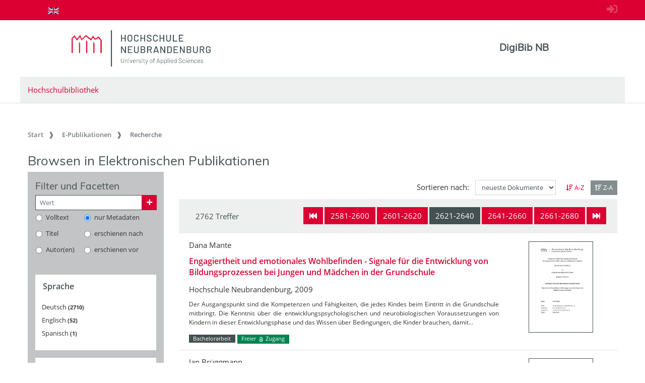

--- FILE ---
content_type: text/html;charset=UTF-8
request_url: https://digibib.hs-nb.de/browse/epub?_search=4a4f94a2-3422-4cdc-98c7-43d97dd12fdf&_start=2620
body_size: 13417
content:






	






<!doctype html>
<html>
<head>
  <title>Browsen in Elektronischen Publikationen @ Digitale Bibliothek NB</title>
    
  <meta charset="UTF-8" />
  <meta http-equiv="X-UA-Compatible" content="IE=edge">
  <meta name="viewport" content="width=device-width, initial-scale=1">
  <meta name="description" lang="de"
        content="Der Dokumentenserver der Hochschule Neubrandenburg veröffentlicht studentische Abschlussarbeiten." />
  <meta name="author" content="Hochschulbibliothek Neubrandenburg" />
  <meta name="keywords" lang="de"
        content="Dokumentenserver Publikationsserver Publikationen Masterarbeit Bachelorarbeit" />
  <meta name="mcr:baseurl" content="https://digibib.hs-nb.de/" />

  
  <script src="https://digibib.hs-nb.de/webjars/jquery/3.3.1-1/jquery.min.js"></script>
  <script src="https://digibib.hs-nb.de/javascript/ubscripts.js" type="text/javascript"></script>
  <link rel="shortcut icon" href="https://digibib.hs-nb.de/themes/hsnb/images/hsnbFavicon.png" type="image/png">
  
  <link type="text/css" rel="stylesheet" href="https://digibib.hs-nb.de/themes/hsnb/css/hsnb.css?ver=1hqi4m1k3" />
  <link type="text/css" rel="stylesheet" href="https://digibib.hs-nb.de/themes/jspdocportal-ir/css/jspdocportal-ir.css?ver=1hqi4m1k3" />
  
  <link href="https://digibib.hs-nb.de/webjars/font-awesome/5.6.1/css/all.min.css" rel="stylesheet">

  <meta name="mcr:search.id" content="f81b7004-8b44-4b0f-be38-46c35954bef4" />
</head>
<body>
    
  
  <div class="sr-only">
    <h1></h1>
    <p>
      <a href="#contents" title="zum Inhalt springen">zum Inhalt springen</a>
    </p>
  </div>
  
  <div class="ir-nav-top">
    <div class="container d-flex flex-row-reverse justify-content-between">
  		  <div class="float-right pt-2">
  			  <a href="https://digibib.hs-nb.de/do/login" rel="nofollow"><i style="opacity:.25;font-size:1.33rem" class="fas fa-sign-in-alt"></i></a>
       	  </div>
  		<div class="navbar navbar-expand-lg">

  		  <ul class="nav navbar-nav pull-right level-0">
           <li class="nav-item">
           <a target="_self" class="nav-link" href="https://digibib.hs-nb.de/"></a>
          </li>
        
          
         
          
            <li  class="nav-item">
               <a href="https://digibib.hs-nb.de/browse/epub?_search=4a4f94a2-3422-4cdc-98c7-43d97dd12fdf_start=2620&lang=en"  title="page in English" class="nav-link">
                <img src="https://digibib.hs-nb.de/images/lang-en.svg" style="height: 1em" />
               </a>
             </li>
           
         

         
        
       </ul>
        </div>
    </div>
  </div>
  
  <div class="ir-header">
    <div class="container d-none d-md-block">
      <div class="row">
        <div class="col-8">
          <a href="http://www.hs-nb.de">
            <img width="276" height="72" class="ir-header-logo" src="https://digibib.hs-nb.de/themes/hsnb/images/logo_hs_2022.svg" />
          </a>
        </div>
       <div class="col-4 ir-header-name" style="">
			<a href="https://digibib.hs-nb.de/">DigiBib NB</a>
         </div>
      </div>

      <div class="row">
        <div class="col ir-header-sub">
          <a href="https://www.hs-nb.de/bibliothek/">Hochschulbibliothek</a>
        </div>
      </div>
    </div>
</div>
<div class="container d-md-none" style="position: relative;">
    <div class="row">
    	<div class="col">
          <img class="ir-header-logo" style="width:100%" src="https://digibib.hs-nb.de/themes/hsnb/images/logo_hs_2022.svg" />
        </div>
    </div>
    <div class="row">
     	<div class="col ir-header-sub">
     		<a href="https://www.hs-nb.de/bibliothek/">Hochschulbibliothek</a>
     	</div>
     </div>
     <div class="row"> 
      <div class="col-xs-12"> 
            <button class="btn btn-default ir-button-nav-mobile collapsed" data-toggle="collapse"
              data-target="#panel-collapse-1">
              <span>Menü</span>
            </button>
          <div id="panel-collapse-1" class="collapse panel-body ir-panel-nav-mobile">
            
         <ul class="ir-nav-mobile level-1">
        <li id="left.epub" class="active">
        <a target="_self" href="https://digibib.hs-nb.de/site/epub">E-Publikationen</a>
             <ul class="level-2">
            <li id="left.epub.epub_browse" class="active">
            <a target="_self" href="https://digibib.hs-nb.de/browse/epub">Recherche</a>
                 <ul class="level-3">
                <li id="left.epub.epub_browse.epub_details">
                <a target="_self" href="https://digibib.hs-nb.de/">Dokument</a>
                </li>
                </ul>
            </li>
            </ul>
        </li>
        <li id="left.publish">
        <a target="_self" href="https://www.hs-nb.de/bibliothek/hauptmenue/informieren/infos/abschlussarbeit-archivieren/">Publizieren</a>
        </li>
        <li id="left.about">
        <a target="_self" href="https://digibib.hs-nb.de/site/about/info">Über uns</a>
        </li>
        </ul>
          </div>
        </div>
      </div>
  </div>

  <div id="contents" class="container">
    <div class="row d-none d-md-block">
      <div class="col">
        
       <ol class="breadcrumb">
          <li class="breadcrumb-item">
             <a target="_self" href="https://digibib.hs-nb.de/">Start</a>
          </li>
          <li class="breadcrumb-item">
             <a target="_self" href="https://digibib.hs-nb.de/site/epub">E-Publikationen</a>
          </li>
          <li class="breadcrumb-item active">
             <span>Recherche</span>
          </li>
       </ul>
      </div>
    </div>
  </div>
  <div id="content_area">
  <div class="container">
    <div class="row">
      <div class="col">
        <h2>Browsen in Elektronischen Publikationen</h2>
      </div>
    </div>

    <div class="row">
      <div class="col col-md-3 ">
        <div class="ir-facets h-100">
          <h3>Filter und Facetten</h3>
          <script type="text/javascript">
          $(function(){
          	$('#facetInfo').on('hidden.bs.collapse', function () {
          		$("#btnToogleFilterTextOn").addClass('d-none');
          		$("#btnToogleFilterTextOff").removeClass('d-none');
        	});
        	$('#facetInfo').on('shown.bs.collapse', function () {
        		$("#btnToogleFilterTextOn").removeClass('d-none');
           		$("#btnToogleFilterTextOff").addClass('d-none');
        	});
          });
          </script>
           <div style="position:absolute;top:-15px; right:0px" class="d-block d-md-none">
                <button id="btnToogleFilter" class="btn btn-lg btn-link" data-toggle="collapse" data-target="#facetInfo">
                      <i id="btnToogleFilterTextOn" class="fa fa-toggle-on text-primary"></i>
                      <i id="btnToogleFilterTextOff" class="fa fa-toggle-off d-none text-warning"></i>
                </button>
            </div>
          <div id="facetInfo" class="collapse show">
          <form class="form-horizontal" onsubmit="return false;">
            <div class="form-group">
              <div class="form-row">   
                <div class="col">
                  <div class="input-group input-group-sm">
                    <script type="text/javascript">
						function changeFilterIncludeURL() {
						  window.location=$("meta[name='mcr:baseurl']").attr("content")
										    + "browse/epub?_search="
							       			+ $("meta[name='mcr:search.id']").attr("content")
							    			+ "&_add-filter="
							    			+ encodeURIComponent("+" + $("input[name='filterField']:checked").val()+":"+$("#filterValue").val());
						}
						function changeFilterExcludeURL() {
							window.location=$("meta[name='mcr:baseurl']").attr("content")
						    		   + "browse/epub?_search="
						   	   	       + $("meta[name='mcr:search.id']").attr("content")
						   	   		   + "&_add-filter="
						   	   		   + encodeURIComponent("-" + $("input[name='filterField']:checked").val()+":"+$("#filterValue").val());
						}
                    </script>
                  
                    
                    <input class="form-control border-secondary" id="filterValue" name="filterValue" placeholder="Wert"
                           type="text" onkeypress="if (event.keyCode == 13) { changeFilterIncludeURL();}">
                    <div class="input-group-prepend">
                      <button id="filterInclude" class="btn btn-primary" onclick="changeFilterIncludeURL();">
                        <i class="fas fa-plus"></i>
                      </button>
                    </div>
                  </div>
                </div>
              </div>
              <div class="form-row">   
                <div class="col">
                  <table class="w-100">
                    <tr>
                      <td>
                        <div class="form-check form-control-sm">
                          <input id="filterField1" type="radio" class="form-check-input" name="filterField" value="content">
                          <label for="filterField1" class="form-check-label" ">Volltext</label>
                        </div>
                      </td>
                      <td>
                        <div class="form-check form-control-sm">
                          <input id="filterField2" type="radio" class="form-check-input" name="filterField" value="allMeta" checked="checked">
                          <label for="filterField2" class="form-check-label" >nur Metadaten</label>
                        </div>
                      </td>
                    </tr>
                    <tr>
                      <td>
                        <div class="form-check form-control-sm">
                          <input id="filterField3" type="radio" class="form-check-input" name="filterField" value="ir.title_all" >
                          <label for="filterField3" class="form-check-label">Titel</label>
                        </div>
                      </td>
                      <td>
                        <div class="form-check form-control-sm">
                          <input id="filterField4" type="radio" class="form-check-input" name="filterField" value="ir.pubyear_start">
                          <label for="filterField4" class="form-check-label">erschienen nach</label>
                        </div>
                      <td>
                    </tr>
                    <tr>
                      <td>
                        <div class="form-check form-control-sm">
                          <input id="filterField5"  type="radio"class="form-check-input" name="filterField" value="ir.creator_all">
                          <label for="filterField5" class="form-check-label">Autor(en)</label>
                        </div>
                      </td>
                      <td>
                        <div class="form-check form-control-sm">
                          <input id="filterField6" type="radio" class="form-check-input" name="filterField" value="ir.pubyear_end">
                          <label for="filterField6" class="form-check-label">erschienen vor</label>
                        </div>
                      <td>
                    </tr>
                  </table>
                </div>
              </div>
            </div>
          </form>

          <div class="row mb-3">
            <div class="col">
              
            </div>
          </div>

          














<script type="text/javascript">
	function changeFacetIncludeURL(key, value) {
		window.location=$("meta[name='mcr:baseurl']").attr("content")
				 	       + "browse/epub?_search="
				           + $("meta[name='mcr:search.id']").attr("content")
					       + "&_add-filter="
				       + encodeURIComponent("+" + key +":"+ value);
		}
		function changeFacetExcludeURL(key,value) {
			window.location=$("meta[name='mcr:baseurl']").attr("content")
					       + "browse/epub?_search="
				           + $("meta[name='mcr:search.id']").attr("content")
					       + "&_add-filter="
					       + encodeURIComponent("-" + key +":"+ value);
		}
</script>
		


    
    
    
    
	
        
        
		<div class="card ir-facets-card">
				<div class="card-header "><h4>Sprache</h4></div>
                <div class="card-body">
                <div class="btn-group-vertical w-100">
                
					
					
					
					
					
						<button class="btn btn-sm ir-facets-btn toggle-ir_language_class_facet-top" 
						        onclick="changeFacetIncludeURL('ir.language_class.facet','rfc5646:de');">
							<span class="ir-facets-btn-label">
								Deutsch
							</span>
							<span class="ir-facets-btn-count">2710</span>
						</button>
					
					
				
					
					
					
					
					
						<button class="btn btn-sm ir-facets-btn toggle-ir_language_class_facet-top" 
						        onclick="changeFacetIncludeURL('ir.language_class.facet','rfc5646:en');">
							<span class="ir-facets-btn-label">
								Englisch
							</span>
							<span class="ir-facets-btn-count">52</span>
						</button>
					
					
				
					
					
					
					
					
						<button class="btn btn-sm ir-facets-btn toggle-ir_language_class_facet-top" 
						        onclick="changeFacetIncludeURL('ir.language_class.facet','rfc5646:es');">
							<span class="ir-facets-btn-label">
								Spanisch
							</span>
							<span class="ir-facets-btn-count">1</span>
						</button>
					
					
				
                  </div>
                </div>
			</div>
	

    
    
    
    
	
        
        
		<div class="card ir-facets-card">
				<div class="card-header "><h4>Dokumenttyp</h4></div>
                <div class="card-body">
                <div class="btn-group-vertical w-100">
                
					
					
					
					
					
						<button class="btn btn-sm ir-facets-btn toggle-ir_doctype_class_facet-top" 
						        onclick="changeFacetIncludeURL('ir.doctype_class.facet','doctype:epub.bachelorthesis');">
							<span class="ir-facets-btn-label">
								Bachelorarbeit
							</span>
							<span class="ir-facets-btn-count">1891</span>
						</button>
					
					
				
					
					
					
					
					
						<button class="btn btn-sm ir-facets-btn toggle-ir_doctype_class_facet-top" 
						        onclick="changeFacetIncludeURL('ir.doctype_class.facet','doctype:epub.masterthesis');">
							<span class="ir-facets-btn-label">
								Masterarbeit
							</span>
							<span class="ir-facets-btn-count">588</span>
						</button>
					
					
				
					
					
					
					
					
						<button class="btn btn-sm ir-facets-btn toggle-ir_doctype_class_facet-top" 
						        onclick="changeFacetIncludeURL('ir.doctype_class.facet','doctype:epub.diplomathesis');">
							<span class="ir-facets-btn-label">
								Diplomarbeit
							</span>
							<span class="ir-facets-btn-count">276</span>
						</button>
					
					
				
					
					
					
					
					
						<button class="btn btn-sm ir-facets-btn toggle-ir_doctype_class_facet-top" 
						        onclick="changeFacetIncludeURL('ir.doctype_class.facet','doctype:epub.monograph');">
							<span class="ir-facets-btn-label">
								Monographie
							</span>
							<span class="ir-facets-btn-count">5</span>
						</button>
					
					
				
					
					
					
					
					
						<button class="btn btn-sm ir-facets-btn toggle-ir_doctype_class_facet-top" 
						        onclick="changeFacetIncludeURL('ir.doctype_class.facet','doctype:epub.dissertation');">
							<span class="ir-facets-btn-label">
								Dissertation
							</span>
							<span class="ir-facets-btn-count">1</span>
						</button>
					
					
				
					
					
					
						
					
					
					
						<button class="btn btn-sm ir-facets-btn collapse toggle-ir_doctype_class_facet-collapse" 
						        onclick="changeFacetIncludeURL('ir.doctype_class.facet','doctype:epub.multipart');">
							<span class="ir-facets-btn-label">
								mehrteilige Monographie
							</span>
							<span class="ir-facets-btn-count">1</span>
						</button>
					
					
						<button id="moreFacets_btn_ir_doctype_class_facet" class="btn btn-link btn-sm" style="width:unset;align-self:end" 
                                data-toggle="collapse" data-target=".toggle-ir_doctype_class_facet-collapse"  >mehr ...</button>
						<script type="text/javascript">
						$('.toggle-ir_doctype_class_facet-collapse:first').on('shown.bs.collapse', function () {
							$('#moreFacets_btn_ir_doctype_class_facet').text('weniger ...');
						});
						$('.toggle-ir_doctype_class_facet-collapse:first').on('hidden.bs.collapse', function () {
							$('#moreFacets_btn_ir_doctype_class_facet').text('mehr ...')
						});
						</script>
					
				
                  </div>
                </div>
			</div>
	

    
    
    
    
	
        
        
		<div class="card ir-facets-card">
				<div class="card-header "><h4>Sachgruppe</h4></div>
                <div class="card-body">
                <div class="btn-group-vertical w-100">
                
					
					
					
					
					
						<button class="btn btn-sm ir-facets-btn toggle-ir_sdnb_class_facet-top" 
						        onclick="changeFacetIncludeURL('ir.sdnb_class.facet','SDNB:300');">
							<span class="ir-facets-btn-label">
								300 Sozialwissenschaften, Soziologie, Anthropologie
							</span>
							<span class="ir-facets-btn-count">402</span>
						</button>
					
					
				
					
					
					
					
					
						<button class="btn btn-sm ir-facets-btn toggle-ir_sdnb_class_facet-top" 
						        onclick="changeFacetIncludeURL('ir.sdnb_class.facet','SDNB:630');">
							<span class="ir-facets-btn-label">
								630 Landwirtschaft, Veterinärmedizin
							</span>
							<span class="ir-facets-btn-count">390</span>
						</button>
					
					
				
					
					
					
					
					
						<button class="btn btn-sm ir-facets-btn toggle-ir_sdnb_class_facet-top" 
						        onclick="changeFacetIncludeURL('ir.sdnb_class.facet','SDNB:610');">
							<span class="ir-facets-btn-label">
								610 Medizin, Gesundheit
							</span>
							<span class="ir-facets-btn-count">325</span>
						</button>
					
					
				
					
					
					
					
					
						<button class="btn btn-sm ir-facets-btn toggle-ir_sdnb_class_facet-top" 
						        onclick="changeFacetIncludeURL('ir.sdnb_class.facet','SDNB:370');">
							<span class="ir-facets-btn-label">
								370 Erziehung, Schul- und Bildungswesen
							</span>
							<span class="ir-facets-btn-count">306</span>
						</button>
					
					
				
					
					
					
					
					
						<button class="btn btn-sm ir-facets-btn toggle-ir_sdnb_class_facet-top" 
						        onclick="changeFacetIncludeURL('ir.sdnb_class.facet','SDNB:710');">
							<span class="ir-facets-btn-label">
								710 Landschaftsgestaltung, Raumplanung
							</span>
							<span class="ir-facets-btn-count">296</span>
						</button>
					
					
				
					
					
					
						
					
					
					
						<button class="btn btn-sm ir-facets-btn collapse toggle-ir_sdnb_class_facet-collapse" 
						        onclick="changeFacetIncludeURL('ir.sdnb_class.facet','SDNB:150');">
							<span class="ir-facets-btn-label">
								150 Psychologie
							</span>
							<span class="ir-facets-btn-count">221</span>
						</button>
					
					
				
					
					
					
						
					
					
					
						<button class="btn btn-sm ir-facets-btn collapse toggle-ir_sdnb_class_facet-collapse" 
						        onclick="changeFacetIncludeURL('ir.sdnb_class.facet','SDNB:360');">
							<span class="ir-facets-btn-label">
								360 Soziale Probleme, Sozialdienste, Versicherungen
							</span>
							<span class="ir-facets-btn-count">212</span>
						</button>
					
					
				
					
					
					
						
					
					
					
						<button class="btn btn-sm ir-facets-btn collapse toggle-ir_sdnb_class_facet-collapse" 
						        onclick="changeFacetIncludeURL('ir.sdnb_class.facet','SDNB:660');">
							<span class="ir-facets-btn-label">
								660 Technische Chemie
							</span>
							<span class="ir-facets-btn-count">183</span>
						</button>
					
					
				
					
					
					
						
					
					
					
						<button class="btn btn-sm ir-facets-btn collapse toggle-ir_sdnb_class_facet-collapse" 
						        onclick="changeFacetIncludeURL('ir.sdnb_class.facet','SDNB:620');">
							<span class="ir-facets-btn-label">
								620 Ingenieurwissenschaften und Maschinenbau
							</span>
							<span class="ir-facets-btn-count">108</span>
						</button>
					
					
				
					
					
					
						
					
					
					
						<button class="btn btn-sm ir-facets-btn collapse toggle-ir_sdnb_class_facet-collapse" 
						        onclick="changeFacetIncludeURL('ir.sdnb_class.facet','SDNB:004');">
							<span class="ir-facets-btn-label">
								004 Informatik
							</span>
							<span class="ir-facets-btn-count">82</span>
						</button>
					
					
				
					
					
					
						
					
					
					
						<button class="btn btn-sm ir-facets-btn collapse toggle-ir_sdnb_class_facet-collapse" 
						        onclick="changeFacetIncludeURL('ir.sdnb_class.facet','SDNB:330');">
							<span class="ir-facets-btn-label">
								330 Wirtschaft
							</span>
							<span class="ir-facets-btn-count">57</span>
						</button>
					
					
				
					
					
					
						
					
					
					
						<button class="btn btn-sm ir-facets-btn collapse toggle-ir_sdnb_class_facet-collapse" 
						        onclick="changeFacetIncludeURL('ir.sdnb_class.facet','SDNB:590');">
							<span class="ir-facets-btn-label">
								590 Tiere (Zoologie)
							</span>
							<span class="ir-facets-btn-count">48</span>
						</button>
					
					
				
					
					
					
						
					
					
					
						<button class="btn btn-sm ir-facets-btn collapse toggle-ir_sdnb_class_facet-collapse" 
						        onclick="changeFacetIncludeURL('ir.sdnb_class.facet','SDNB:580');">
							<span class="ir-facets-btn-label">
								580 Pflanzen (Botanik)
							</span>
							<span class="ir-facets-btn-count">44</span>
						</button>
					
					
				
					
					
					
						
					
					
					
						<button class="btn btn-sm ir-facets-btn collapse toggle-ir_sdnb_class_facet-collapse" 
						        onclick="changeFacetIncludeURL('ir.sdnb_class.facet','SDNB:500');">
							<span class="ir-facets-btn-label">
								500 Naturwissenschaften
							</span>
							<span class="ir-facets-btn-count">35</span>
						</button>
					
					
				
					
					
					
						
					
					
					
						<button class="btn btn-sm ir-facets-btn collapse toggle-ir_sdnb_class_facet-collapse" 
						        onclick="changeFacetIncludeURL('ir.sdnb_class.facet','SDNB:340');">
							<span class="ir-facets-btn-label">
								340 Recht
							</span>
							<span class="ir-facets-btn-count">32</span>
						</button>
					
					
				
					
					
					
						
					
					
					
						<button class="btn btn-sm ir-facets-btn collapse toggle-ir_sdnb_class_facet-collapse" 
						        onclick="changeFacetIncludeURL('ir.sdnb_class.facet','SDNB:570');">
							<span class="ir-facets-btn-label">
								570 Biowissenschaften, Biologie
							</span>
							<span class="ir-facets-btn-count">30</span>
						</button>
					
					
				
					
					
					
						
					
					
					
						<button class="btn btn-sm ir-facets-btn collapse toggle-ir_sdnb_class_facet-collapse" 
						        onclick="changeFacetIncludeURL('ir.sdnb_class.facet','SDNB:550');">
							<span class="ir-facets-btn-label">
								550 Geowissenschaften
							</span>
							<span class="ir-facets-btn-count">28</span>
						</button>
					
					
				
					
					
					
						
					
					
					
						<button class="btn btn-sm ir-facets-btn collapse toggle-ir_sdnb_class_facet-collapse" 
						        onclick="changeFacetIncludeURL('ir.sdnb_class.facet','SDNB:624');">
							<span class="ir-facets-btn-label">
								624 Ingenieurbau und Umwelttechnik
							</span>
							<span class="ir-facets-btn-count">20</span>
						</button>
					
					
				
					
					
					
						
					
					
					
						<button class="btn btn-sm ir-facets-btn collapse toggle-ir_sdnb_class_facet-collapse" 
						        onclick="changeFacetIncludeURL('ir.sdnb_class.facet','SDNB:650');">
							<span class="ir-facets-btn-label">
								650 Management
							</span>
							<span class="ir-facets-btn-count">20</span>
						</button>
					
					
				
					
					
					
						
					
					
					
						<button class="btn btn-sm ir-facets-btn collapse toggle-ir_sdnb_class_facet-collapse" 
						        onclick="changeFacetIncludeURL('ir.sdnb_class.facet','SDNB:000');">
							<span class="ir-facets-btn-label">
								000 Allgemeines, Wissenschaft
							</span>
							<span class="ir-facets-btn-count">17</span>
						</button>
					
					
				
					
					
					
						
					
					
					
						<button class="btn btn-sm ir-facets-btn collapse toggle-ir_sdnb_class_facet-collapse" 
						        onclick="changeFacetIncludeURL('ir.sdnb_class.facet','SDNB:333.7');">
							<span class="ir-facets-btn-label">
								333.7 Natürliche Ressourcen, Energie und Umwelt
							</span>
							<span class="ir-facets-btn-count">14</span>
						</button>
					
					
				
					
					
					
						
					
					
					
						<button class="btn btn-sm ir-facets-btn collapse toggle-ir_sdnb_class_facet-collapse" 
						        onclick="changeFacetIncludeURL('ir.sdnb_class.facet','SDNB:320');">
							<span class="ir-facets-btn-label">
								320 Politik
							</span>
							<span class="ir-facets-btn-count">12</span>
						</button>
					
					
				
					
					
					
						
					
					
					
						<button class="btn btn-sm ir-facets-btn collapse toggle-ir_sdnb_class_facet-collapse" 
						        onclick="changeFacetIncludeURL('ir.sdnb_class.facet','SDNB:720');">
							<span class="ir-facets-btn-label">
								720 Architektur
							</span>
							<span class="ir-facets-btn-count">11</span>
						</button>
					
					
				
					
					
					
						
					
					
					
						<button class="btn btn-sm ir-facets-btn collapse toggle-ir_sdnb_class_facet-collapse" 
						        onclick="changeFacetIncludeURL('ir.sdnb_class.facet','SDNB:600');">
							<span class="ir-facets-btn-label">
								600 Technik
							</span>
							<span class="ir-facets-btn-count">10</span>
						</button>
					
					
				
					
					
					
						
					
					
					
						<button class="btn btn-sm ir-facets-btn collapse toggle-ir_sdnb_class_facet-collapse" 
						        onclick="changeFacetIncludeURL('ir.sdnb_class.facet','SDNB:540');">
							<span class="ir-facets-btn-label">
								540 Chemie
							</span>
							<span class="ir-facets-btn-count">9</span>
						</button>
					
					
				
					
					
					
						
					
					
					
						<button class="btn btn-sm ir-facets-btn collapse toggle-ir_sdnb_class_facet-collapse" 
						        onclick="changeFacetIncludeURL('ir.sdnb_class.facet','SDNB:400');">
							<span class="ir-facets-btn-label">
								400 Sprache, Linguistik
							</span>
							<span class="ir-facets-btn-count">6</span>
						</button>
					
					
				
					
					
					
						
					
					
					
						<button class="btn btn-sm ir-facets-btn collapse toggle-ir_sdnb_class_facet-collapse" 
						        onclick="changeFacetIncludeURL('ir.sdnb_class.facet','SDNB:640');">
							<span class="ir-facets-btn-label">
								640 Hauswirtschaft und Familienleben
							</span>
							<span class="ir-facets-btn-count">4</span>
						</button>
					
					
				
					
					
					
						
					
					
					
						<button class="btn btn-sm ir-facets-btn collapse toggle-ir_sdnb_class_facet-collapse" 
						        onclick="changeFacetIncludeURL('ir.sdnb_class.facet','SDNB:900');">
							<span class="ir-facets-btn-label">
								900 Geschichte
							</span>
							<span class="ir-facets-btn-count">4</span>
						</button>
					
					
				
					
					
					
						
					
					
					
						<button class="btn btn-sm ir-facets-btn collapse toggle-ir_sdnb_class_facet-collapse" 
						        onclick="changeFacetIncludeURL('ir.sdnb_class.facet','SDNB:350');">
							<span class="ir-facets-btn-label">
								350 Öffentliche Verwaltung
							</span>
							<span class="ir-facets-btn-count">3</span>
						</button>
					
					
				
					
					
					
						
					
					
					
						<button class="btn btn-sm ir-facets-btn collapse toggle-ir_sdnb_class_facet-collapse" 
						        onclick="changeFacetIncludeURL('ir.sdnb_class.facet','SDNB:780');">
							<span class="ir-facets-btn-label">
								780 Musik
							</span>
							<span class="ir-facets-btn-count">2</span>
						</button>
					
					
				
					
					
					
						
					
					
					
						<button class="btn btn-sm ir-facets-btn collapse toggle-ir_sdnb_class_facet-collapse" 
						        onclick="changeFacetIncludeURL('ir.sdnb_class.facet','SDNB:796');">
							<span class="ir-facets-btn-label">
								796 Sport
							</span>
							<span class="ir-facets-btn-count">2</span>
						</button>
					
					
				
					
					
					
						
					
					
					
						<button class="btn btn-sm ir-facets-btn collapse toggle-ir_sdnb_class_facet-collapse" 
						        onclick="changeFacetIncludeURL('ir.sdnb_class.facet','SDNB:230');">
							<span class="ir-facets-btn-label">
								230 Theologie, Christentum
							</span>
							<span class="ir-facets-btn-count">1</span>
						</button>
					
					
				
					
					
					
						
					
					
					
						<button class="btn btn-sm ir-facets-btn collapse toggle-ir_sdnb_class_facet-collapse" 
						        onclick="changeFacetIncludeURL('ir.sdnb_class.facet','SDNB:380');">
							<span class="ir-facets-btn-label">
								380 Handel, Kommunikation, Verkehr
							</span>
							<span class="ir-facets-btn-count">1</span>
						</button>
					
					
				
					
					
					
						
					
					
					
						<button class="btn btn-sm ir-facets-btn collapse toggle-ir_sdnb_class_facet-collapse" 
						        onclick="changeFacetIncludeURL('ir.sdnb_class.facet','SDNB:520');">
							<span class="ir-facets-btn-label">
								520 Astronomie, Kartographie
							</span>
							<span class="ir-facets-btn-count">1</span>
						</button>
					
					
				
					
					
					
						
					
					
					
						<button class="btn btn-sm ir-facets-btn collapse toggle-ir_sdnb_class_facet-collapse" 
						        onclick="changeFacetIncludeURL('ir.sdnb_class.facet','SDNB:530');">
							<span class="ir-facets-btn-label">
								530 Physik
							</span>
							<span class="ir-facets-btn-count">1</span>
						</button>
					
					
				
					
					
					
						
					
					
					
						<button class="btn btn-sm ir-facets-btn collapse toggle-ir_sdnb_class_facet-collapse" 
						        onclick="changeFacetIncludeURL('ir.sdnb_class.facet','SDNB:670');">
							<span class="ir-facets-btn-label">
								670 Industrielle und handwerkliche Fertigung
							</span>
							<span class="ir-facets-btn-count">1</span>
						</button>
					
					
				
					
					
					
						
					
					
					
						<button class="btn btn-sm ir-facets-btn collapse toggle-ir_sdnb_class_facet-collapse" 
						        onclick="changeFacetIncludeURL('ir.sdnb_class.facet','SDNB:700');">
							<span class="ir-facets-btn-label">
								700 Künste, Bildende Kunst allgemein
							</span>
							<span class="ir-facets-btn-count">1</span>
						</button>
					
					
				
					
					
					
						
					
					
					
						<button class="btn btn-sm ir-facets-btn collapse toggle-ir_sdnb_class_facet-collapse" 
						        onclick="changeFacetIncludeURL('ir.sdnb_class.facet','SDNB:790');">
							<span class="ir-facets-btn-label">
								790 Freizeitgestaltung, Darstellende Kunst
							</span>
							<span class="ir-facets-btn-count">1</span>
						</button>
					
					
				
					
					
					
						
					
					
					
						<button class="btn btn-sm ir-facets-btn collapse toggle-ir_sdnb_class_facet-collapse" 
						        onclick="changeFacetIncludeURL('ir.sdnb_class.facet','SDNB:800');">
							<span class="ir-facets-btn-label">
								800 Literatur, Rhetorik, Literaturwissenschaft
							</span>
							<span class="ir-facets-btn-count">1</span>
						</button>
					
					
				
					
					
					
						
					
					
					
						<button class="btn btn-sm ir-facets-btn collapse toggle-ir_sdnb_class_facet-collapse" 
						        onclick="changeFacetIncludeURL('ir.sdnb_class.facet','SDNB:943');">
							<span class="ir-facets-btn-label">
								943 Geschichte Deutschlands
							</span>
							<span class="ir-facets-btn-count">1</span>
						</button>
					
					
						<button id="moreFacets_btn_ir_sdnb_class_facet" class="btn btn-link btn-sm" style="width:unset;align-self:end" 
                                data-toggle="collapse" data-target=".toggle-ir_sdnb_class_facet-collapse"  >mehr ...</button>
						<script type="text/javascript">
						$('.toggle-ir_sdnb_class_facet-collapse:first').on('shown.bs.collapse', function () {
							$('#moreFacets_btn_ir_sdnb_class_facet').text('weniger ...');
						});
						$('.toggle-ir_sdnb_class_facet-collapse:first').on('hidden.bs.collapse', function () {
							$('#moreFacets_btn_ir_sdnb_class_facet').text('mehr ...')
						});
						</script>
					
				
                  </div>
                </div>
			</div>
	

    
    
    
    
	

    
    
    
    
	
        
        
		<div class="card ir-facets-card">
				<div class="card-header "><h4>Einrichtung</h4></div>
                <div class="card-body">
                <div class="btn-group-vertical w-100">
                
					
					
					
					
					
						<button class="btn btn-sm ir-facets-btn toggle-ir_institution_class_facet-top" 
						        onclick="changeFacetIncludeURL('ir.institution_class.facet','institution:HSNB.SBE');">
							<span class="ir-facets-btn-label">
								Fachbereich Soziale Arbeit, Bildung und Erziehung
							</span>
							<span class="ir-facets-btn-count">1062</span>
						</button>
					
					
				
					
					
					
					
					
						<button class="btn btn-sm ir-facets-btn toggle-ir_institution_class_facet-top" 
						        onclick="changeFacetIncludeURL('ir.institution_class.facet','institution:HSNB.LG');">
							<span class="ir-facets-btn-label">
								Fachbereich Landschaftswissenschaften und Geomatik
							</span>
							<span class="ir-facets-btn-count">716</span>
						</button>
					
					
				
					
					
					
					
					
						<button class="btn btn-sm ir-facets-btn toggle-ir_institution_class_facet-top" 
						        onclick="changeFacetIncludeURL('ir.institution_class.facet','institution:HSNB.AL');">
							<span class="ir-facets-btn-label">
								Fachbereich Agrarwirtschaft und Lebensmittelwissenschaften
							</span>
							<span class="ir-facets-btn-count">692</span>
						</button>
					
					
				
					
					
					
					
					
						<button class="btn btn-sm ir-facets-btn toggle-ir_institution_class_facet-top" 
						        onclick="changeFacetIncludeURL('ir.institution_class.facet','institution:HSNB.GPM');">
							<span class="ir-facets-btn-label">
								Fachbereich Gesundheit, Pflege, Management
							</span>
							<span class="ir-facets-btn-count">291</span>
						</button>
					
					
				
					
					
					
					
					
						<button class="btn btn-sm ir-facets-btn toggle-ir_institution_class_facet-top" 
						        onclick="changeFacetIncludeURL('ir.institution_class.facet','institution:andere');">
							<span class="ir-facets-btn-label">
								Andere Einrichtungen
							</span>
							<span class="ir-facets-btn-count">1</span>
						</button>
					
					
				
                  </div>
                </div>
			</div>
	

    
    
    
    
	
        
        
		<div class="card ir-facets-card">
				<div class="card-header "><h4>Zugang</h4></div>
                <div class="card-body">
                <div class="btn-group-vertical w-100">
                
					
					
					
					
					
						<button class="btn btn-sm ir-facets-btn toggle-ir_accesscondition_class_facet-top" 
						        onclick="changeFacetIncludeURL('ir.accesscondition_class.facet','accesscondition:openaccess');">
							<span class="ir-facets-btn-label">
								frei zugänglich (Open Access)
							</span>
							<span class="ir-facets-btn-count">2762</span>
						</button>
					
					
				
                  </div>
                </div>
			</div>
	

          </div>
        </div>
      </div>
      
      <div class="col-xs-12 col-md-9">
        









<!-- values are 'browse' or 'search' -->


<div class="row">
	<div class="col mt-3 mb-2">
      <div class="float-right">
		<script type="text/javascript">
			function changeSortURL(value) {
				window.location = $("meta[name='mcr:baseurl']").attr("content")
						+ "browse/epub?_search="
						+ $("meta[name='mcr:search.id']").attr("content")
						+ "&_sort="
						+ encodeURIComponent($("#sortField option:selected").val() + " " + value);
			}
		</script>
		<span class="pr-2">Sortieren nach: </span>
        <br class="d-sm-none" />
		  <select id="sortField" class="form-control ir-form-control form-control-sm mr-2 d-inline w-auto" onchange="changeSortURL('asc')">
			
				<option value="score" >Relevanz</option>
			
				<option value="ir.pubyear_start" >Erscheinungsjahr</option>
			
				<option value="modified" selected="selected">neueste Dokumente</option>
			
				<option value="ir.creator.sort" >erster Autor</option>
			
				<option value="ir.title.result" >Titel</option>
			
		  </select>
    
		  <button class="btn btn-sm btn-link active"  title="aufsteigend" role="button" onclick="changeSortURL('asc')">
            <i class="fas fa-sort-amount-down"></i> A-Z
		  </button>
		  <button class="btn btn-sm btn-secondary" disabled title="absteigend" role="button" onclick="changeSortURL('desc')">
		    <i class="fas fa-sort-amount-up" onclick="changeSortURL('desc')"></i> Z-A
		  </button>
      </div>
	</div>
</div>
                              
        











 


<div class="card ir-result-card w-100">
		
		
  
	<div class="card-header bg-light w-100">
		<nav class="float-right">
            <ul class="pagination ir-result-pagination mb-0">
			
				
				
				<li class="page-item"><a class="page-link h-100" href="/browse/epub?_search=f81b7004-8b44-4b0f-be38-46c35954bef4&amp;_start=0"><i class="fa fa-fast-backward"></i></a></li>
			
				
					
					<li class="page-item"><a class="page-link"  href="/browse/epub?_search=f81b7004-8b44-4b0f-be38-46c35954bef4&amp;_start=2580">2581-2600</a></li>
				
				
					
					<li class="page-item"><a class="page-link"  href="/browse/epub?_search=f81b7004-8b44-4b0f-be38-46c35954bef4&amp;_start=2600">2601-2620</a></li>
				

				
				<li class="page-item"><a  class="page-link active" href="/browse/epub?_search=f81b7004-8b44-4b0f-be38-46c35954bef4&amp;_start=2620">2621-2640</a></li>

				
					
					<li class="page-item"><a  class="page-link" href="/browse/epub?_search=f81b7004-8b44-4b0f-be38-46c35954bef4&amp;_start=2640">2641-2660</a></li>
				
				
					
					<li class="page-item"><a  class="page-link" href="/browse/epub?_search=f81b7004-8b44-4b0f-be38-46c35954bef4&amp;_start=2660">2661-2680</a></li>
				
			
				
				<li class="page-item"><a class="page-link h-100" href="/browse/epub?_search=f81b7004-8b44-4b0f-be38-46c35954bef4&amp;_start=2760"><i class="fa fa-fast-forward"></i></a></li>
		  
		  </ul>
        </nav>
        <div class="ir-result-pagination">
          

		
		<span class="ir-result-pagination-numfound btn">2762 Treffer</span>
		</div>
	</div>
	
	
		
		<ul class="list-group list-group-flush">
			
				
				
				 
                <li class="list-group-item">
					
          










<div class="row">
  <div class="col-md-9" style="position:relative">
    
    <p class="card-text">Dana Mante</p>
    
      
        <h4 class="card-title"><a href="/resolve/id/dbhsnb_thesis_0000000159?_search=f81b7004-8b44-4b0f-be38-46c35954bef4&_hit=2620">Engagiertheit und emotionales Wohlbefinden - Signale für die Entwicklung von Bildungsprozessen bei Jungen und Mädchen in der Grundschule</a></h4>
      
      
    
    
    <p class="card-text">Hochschule Neubrandenburg, 2009</p>
    
      
      
        
        
    
    <p class="card-text" style="font-size: 80%; text-align:justify">Der Ausgangspunkt sind die Kompetenzen und Fähigkeiten, die jedes Kindes beim Eintritt in die Grundschule mitbringt. Die Kenntnis über die entwicklungspsychologischen und neurobiologischen Voraussetzungen von Kindern in dieser Entwicklungsphase und das Wissen über Bedingungen, die Kinder brauchen, damit…</p>
    
    <p class="card-text">
      
      <span class="badge ir-badge badge-secondary">
        
          
          Bachelorarbeit
        
      </span>
      
        
        
        
          <span class="badge ir-badge ir-badge-openaccess">
            Freier <img style="height:1em;padding:0 .25em" src="https://digibib.hs-nb.de/images/logo_Open_Access.png"/> Zugang
          </span>
        
      
      
      
      
      
      
    </p>
  </div>
  <div class="col-md-3 d-none d-md-block">
    <div class="img-thumbnail pull-right ir-result-image">
      <div style="position:relative;text-align:center">
          
            
              <a href="/resolve/id/dbhsnb_thesis_0000000159?_search=f81b7004-8b44-4b0f-be38-46c35954bef4&_hit=2620" id="thumbnail_dbhsnb_thesis_0000000159" style="display:inline-block;min-height:2em"></a>
              <script>
     	        let image_dbhsnb_thesis_0000000159 = new Image();
     	        image_dbhsnb_thesis_0000000159.onload = function() {
       	          image_dbhsnb_thesis_0000000159.style.width = "128px";
                  image_dbhsnb_thesis_0000000159.classList.add("border");
                  image_dbhsnb_thesis_0000000159.classList.add("border-secondary");
                  document.getElementById("thumbnail_dbhsnb_thesis_0000000159").appendChild(image_dbhsnb_thesis_0000000159);
                }
                image_dbhsnb_thesis_0000000159.onerror = function() {
                  // image did not load - show default image
                  let err_dbhsnb_thesis_0000000159 = new Image();
                  err_dbhsnb_thesis_0000000159.style.width = "128px";
                  err_dbhsnb_thesis_0000000159.src = "https://digibib.hs-nb.de/images/filetypeicons/empty.png";
                  document.getElementById("thumbnail_dbhsnb_thesis_0000000159").appendChild(err_dbhsnb_thesis_0000000159);
                }
                image_dbhsnb_thesis_0000000159.src = "https://digibib.hs-nb.de/api/iiif/image/v2/thumbnail/dbhsnb_thesis_0000000159/full/!512,512/0/default.jpg";
              </script>
          
          
          
          
        
      </div>
    </div>
  </div>
</div>



        
				</li>				 
			
				
				
				 
                <li class="list-group-item">
					
          










<div class="row">
  <div class="col-md-9" style="position:relative">
    
    <p class="card-text">Jan Brüggmann</p>
    
      
        <h4 class="card-title"><a href="/resolve/id/dbhsnb_thesis_0000000158?_search=f81b7004-8b44-4b0f-be38-46c35954bef4&_hit=2621">Männliche Sozialisation im Spannungsfeld von Bildungsbenachteiligung und sich wandelnder Männlichkeit: Welche Auswirkungen hat der Wandel der Männlichkeit im 20. und 21. Jahrhundert auf die Bildungsbenachteiligung der Jungen heute</a></h4>
      
      
    
    
    <p class="card-text">Hochschule Neubrandenburg, 2009</p>
    
      
      
        
        
    
    <p class="card-text" style="font-size: 80%; text-align:justify">Diese Arbeit beinhaltet den Versuch Tendenzen für einen Einfluss des Männlichkeitswandels im 20. und 21. Jahrhundert auf eine gegenwärtige Bildungsbenachteiligung der Jungen herauszuarbeiten.</p>
    
    <p class="card-text">
      
      <span class="badge ir-badge badge-secondary">
        
          
          Bachelorarbeit
        
      </span>
      
        
        
        
          <span class="badge ir-badge ir-badge-openaccess">
            Freier <img style="height:1em;padding:0 .25em" src="https://digibib.hs-nb.de/images/logo_Open_Access.png"/> Zugang
          </span>
        
      
      
      
      
      
      
    </p>
  </div>
  <div class="col-md-3 d-none d-md-block">
    <div class="img-thumbnail pull-right ir-result-image">
      <div style="position:relative;text-align:center">
          
            
              <a href="/resolve/id/dbhsnb_thesis_0000000158?_search=f81b7004-8b44-4b0f-be38-46c35954bef4&_hit=2621" id="thumbnail_dbhsnb_thesis_0000000158" style="display:inline-block;min-height:2em"></a>
              <script>
     	        let image_dbhsnb_thesis_0000000158 = new Image();
     	        image_dbhsnb_thesis_0000000158.onload = function() {
       	          image_dbhsnb_thesis_0000000158.style.width = "128px";
                  image_dbhsnb_thesis_0000000158.classList.add("border");
                  image_dbhsnb_thesis_0000000158.classList.add("border-secondary");
                  document.getElementById("thumbnail_dbhsnb_thesis_0000000158").appendChild(image_dbhsnb_thesis_0000000158);
                }
                image_dbhsnb_thesis_0000000158.onerror = function() {
                  // image did not load - show default image
                  let err_dbhsnb_thesis_0000000158 = new Image();
                  err_dbhsnb_thesis_0000000158.style.width = "128px";
                  err_dbhsnb_thesis_0000000158.src = "https://digibib.hs-nb.de/images/filetypeicons/empty.png";
                  document.getElementById("thumbnail_dbhsnb_thesis_0000000158").appendChild(err_dbhsnb_thesis_0000000158);
                }
                image_dbhsnb_thesis_0000000158.src = "https://digibib.hs-nb.de/api/iiif/image/v2/thumbnail/dbhsnb_thesis_0000000158/full/!512,512/0/default.jpg";
              </script>
          
          
          
          
        
      </div>
    </div>
  </div>
</div>



        
				</li>				 
			
				
				
				 
                <li class="list-group-item">
					
          










<div class="row">
  <div class="col-md-9" style="position:relative">
    
    <p class="card-text">Arthur Taentzler</p>
    
      
        <h4 class="card-title"><a href="/resolve/id/dbhsnb_thesis_0000000157?_search=f81b7004-8b44-4b0f-be38-46c35954bef4&_hit=2622">Perspektiven auf dem Arbeitsmarkt landwirtschaftlicher Hochschulabsolventen</a></h4>
      
      
    
    
    <p class="card-text">Hochschule Neubrandenburg, 2009</p>
    
      
      
        
        
    
    <p class="card-text" style="font-size: 80%; text-align:justify">In der Bachelorarbeit geht um die Perspektiven auf dem Arbeitsmarkt landwirtschaftlicher Hochschulabsolventen. Durch eine durchgeführte Umfrage, sind verschiedene Themen erörtert und verglichen worden. Im Schluss werden diese dann dargestellt und ein Fazit gezogen.</p>
    
    <p class="card-text">
      
      <span class="badge ir-badge badge-secondary">
        
          
          Bachelorarbeit
        
      </span>
      
        
        
        
          <span class="badge ir-badge ir-badge-openaccess">
            Freier <img style="height:1em;padding:0 .25em" src="https://digibib.hs-nb.de/images/logo_Open_Access.png"/> Zugang
          </span>
        
      
      
      
      
      
      
    </p>
  </div>
  <div class="col-md-3 d-none d-md-block">
    <div class="img-thumbnail pull-right ir-result-image">
      <div style="position:relative;text-align:center">
          
            
              <a href="/resolve/id/dbhsnb_thesis_0000000157?_search=f81b7004-8b44-4b0f-be38-46c35954bef4&_hit=2622" id="thumbnail_dbhsnb_thesis_0000000157" style="display:inline-block;min-height:2em"></a>
              <script>
     	        let image_dbhsnb_thesis_0000000157 = new Image();
     	        image_dbhsnb_thesis_0000000157.onload = function() {
       	          image_dbhsnb_thesis_0000000157.style.width = "128px";
                  image_dbhsnb_thesis_0000000157.classList.add("border");
                  image_dbhsnb_thesis_0000000157.classList.add("border-secondary");
                  document.getElementById("thumbnail_dbhsnb_thesis_0000000157").appendChild(image_dbhsnb_thesis_0000000157);
                }
                image_dbhsnb_thesis_0000000157.onerror = function() {
                  // image did not load - show default image
                  let err_dbhsnb_thesis_0000000157 = new Image();
                  err_dbhsnb_thesis_0000000157.style.width = "128px";
                  err_dbhsnb_thesis_0000000157.src = "https://digibib.hs-nb.de/images/filetypeicons/empty.png";
                  document.getElementById("thumbnail_dbhsnb_thesis_0000000157").appendChild(err_dbhsnb_thesis_0000000157);
                }
                image_dbhsnb_thesis_0000000157.src = "https://digibib.hs-nb.de/api/iiif/image/v2/thumbnail/dbhsnb_thesis_0000000157/full/!512,512/0/default.jpg";
              </script>
          
          
          
          
        
      </div>
    </div>
  </div>
</div>



        
				</li>				 
			
				
				
				 
                <li class="list-group-item">
					
          










<div class="row">
  <div class="col-md-9" style="position:relative">
    
    <p class="card-text">Stefanie Prange</p>
    
      
        <h4 class="card-title"><a href="/resolve/id/dbhsnb_thesis_0000000156?_search=f81b7004-8b44-4b0f-be38-46c35954bef4&_hit=2623">Klimabedingte Veränderungen der Fließwasserdynamik von ausgewählten deutschen Flusslandschaften und die naturschutzfachliche Bedeutung</a></h4>
      
      
    
    
    <p class="card-text">Hochschule Neubrandenburg, 2009</p>
    
      
      
        
        
    
    <p class="card-text" style="font-size: 80%; text-align:justify">Änderungen der Fließwasserdynamik auf Grund des Klimawandels können erhebliche Einflüsse nach sich ziehen. Um das Ausmaß abschätzen zu können, wurden Simulationen für deutsche Flüsse mit dem Modell SWIM (Soil and Water Integrated Model) durchgeführt. Die Simulationen haben einen verringerten Durchfluss…</p>
    
    <p class="card-text">
      
      <span class="badge ir-badge badge-secondary">
        
          
          Diplomarbeit
        
      </span>
      
        
        
        
          <span class="badge ir-badge ir-badge-openaccess">
            Freier <img style="height:1em;padding:0 .25em" src="https://digibib.hs-nb.de/images/logo_Open_Access.png"/> Zugang
          </span>
        
      
      
      
      
      
      
    </p>
  </div>
  <div class="col-md-3 d-none d-md-block">
    <div class="img-thumbnail pull-right ir-result-image">
      <div style="position:relative;text-align:center">
          
            
              <a href="/resolve/id/dbhsnb_thesis_0000000156?_search=f81b7004-8b44-4b0f-be38-46c35954bef4&_hit=2623" id="thumbnail_dbhsnb_thesis_0000000156" style="display:inline-block;min-height:2em"></a>
              <script>
     	        let image_dbhsnb_thesis_0000000156 = new Image();
     	        image_dbhsnb_thesis_0000000156.onload = function() {
       	          image_dbhsnb_thesis_0000000156.style.width = "128px";
                  image_dbhsnb_thesis_0000000156.classList.add("border");
                  image_dbhsnb_thesis_0000000156.classList.add("border-secondary");
                  document.getElementById("thumbnail_dbhsnb_thesis_0000000156").appendChild(image_dbhsnb_thesis_0000000156);
                }
                image_dbhsnb_thesis_0000000156.onerror = function() {
                  // image did not load - show default image
                  let err_dbhsnb_thesis_0000000156 = new Image();
                  err_dbhsnb_thesis_0000000156.style.width = "128px";
                  err_dbhsnb_thesis_0000000156.src = "https://digibib.hs-nb.de/images/filetypeicons/empty.png";
                  document.getElementById("thumbnail_dbhsnb_thesis_0000000156").appendChild(err_dbhsnb_thesis_0000000156);
                }
                image_dbhsnb_thesis_0000000156.src = "https://digibib.hs-nb.de/api/iiif/image/v2/thumbnail/dbhsnb_thesis_0000000156/full/!512,512/0/default.jpg";
              </script>
          
          
          
          
        
      </div>
    </div>
  </div>
</div>



        
				</li>				 
			
				
				
				 
                <li class="list-group-item">
					
          










<div class="row">
  <div class="col-md-9" style="position:relative">
    
    <p class="card-text">Katharina Kosel</p>
    
      
        <h4 class="card-title"><a href="/resolve/id/dbhsnb_thesis_0000000155?_search=f81b7004-8b44-4b0f-be38-46c35954bef4&_hit=2624">Umgestaltung des Karl-Förster-Gartens im Tierpark Berlin- Friedrichsfelde</a></h4>
      
      
    
    
    <p class="card-text">Hochschule Neubrandenburg, 2009</p>
    
      
      
        
        
    
    <p class="card-text" style="font-size: 80%; text-align:justify">Diese Bachelorarbeit befasst sich mit der Umgestaltung des Karl-Förster-Gartens im Tierpark Berlin Friedrichsfelde.
Auf der Grundlage des seit 1974 bestehenden Staudengartens im Tierpark Berlin basiert die Modifikation und das Konzept dieses Neuentwurfs.
Schon seit 1962 wurde ein Plan, zusammen mit…</p>
    
    <p class="card-text">
      
      <span class="badge ir-badge badge-secondary">
        
          
          Bachelorarbeit
        
      </span>
      
        
        
        
          <span class="badge ir-badge ir-badge-openaccess">
            Freier <img style="height:1em;padding:0 .25em" src="https://digibib.hs-nb.de/images/logo_Open_Access.png"/> Zugang
          </span>
        
      
      
      
      
      
      
    </p>
  </div>
  <div class="col-md-3 d-none d-md-block">
    <div class="img-thumbnail pull-right ir-result-image">
      <div style="position:relative;text-align:center">
          
            
              <a href="/resolve/id/dbhsnb_thesis_0000000155?_search=f81b7004-8b44-4b0f-be38-46c35954bef4&_hit=2624" id="thumbnail_dbhsnb_thesis_0000000155" style="display:inline-block;min-height:2em"></a>
              <script>
     	        let image_dbhsnb_thesis_0000000155 = new Image();
     	        image_dbhsnb_thesis_0000000155.onload = function() {
       	          image_dbhsnb_thesis_0000000155.style.width = "128px";
                  image_dbhsnb_thesis_0000000155.classList.add("border");
                  image_dbhsnb_thesis_0000000155.classList.add("border-secondary");
                  document.getElementById("thumbnail_dbhsnb_thesis_0000000155").appendChild(image_dbhsnb_thesis_0000000155);
                }
                image_dbhsnb_thesis_0000000155.onerror = function() {
                  // image did not load - show default image
                  let err_dbhsnb_thesis_0000000155 = new Image();
                  err_dbhsnb_thesis_0000000155.style.width = "128px";
                  err_dbhsnb_thesis_0000000155.src = "https://digibib.hs-nb.de/images/filetypeicons/empty.png";
                  document.getElementById("thumbnail_dbhsnb_thesis_0000000155").appendChild(err_dbhsnb_thesis_0000000155);
                }
                image_dbhsnb_thesis_0000000155.src = "https://digibib.hs-nb.de/api/iiif/image/v2/thumbnail/dbhsnb_thesis_0000000155/full/!512,512/0/default.jpg";
              </script>
          
          
          
          
        
      </div>
    </div>
  </div>
</div>



        
				</li>				 
			
				
				
				 
                <li class="list-group-item">
					
          










<div class="row">
  <div class="col-md-9" style="position:relative">
    
    <p class="card-text">Mandy Flache</p>
    
      
        <h4 class="card-title"><a href="/resolve/id/dbhsnb_thesis_0000000154?_search=f81b7004-8b44-4b0f-be38-46c35954bef4&_hit=2625">"Manege frei" - Nutzungskonzept für die Freifläche am Haus der Jugend Hannover</a></h4>
      
      
    
    
    <p class="card-text">Hochschule Neubrandenburg, 2009</p>
    
      
      
        
        
    
    <p class="card-text" style="font-size: 80%; text-align:justify">Durch den Einzug der Musikschule Hannover in einige Räumlichkeiten des Haus der Jugend wurden 2008 zahlreiche Umbau- und Sanierungsarbeiten am und im Gebäude vorgenommen. Aufgrund der Bauarbieten sind auch die Außenflächen in Mitleidenschaft gezogen worden.
Im Zuge dessen zogen die Verantwortlichen…</p>
    
    <p class="card-text">
      
      <span class="badge ir-badge badge-secondary">
        
          
          Diplomarbeit
        
      </span>
      
        
        
        
          <span class="badge ir-badge ir-badge-openaccess">
            Freier <img style="height:1em;padding:0 .25em" src="https://digibib.hs-nb.de/images/logo_Open_Access.png"/> Zugang
          </span>
        
      
      
      
      
      
      
    </p>
  </div>
  <div class="col-md-3 d-none d-md-block">
    <div class="img-thumbnail pull-right ir-result-image">
      <div style="position:relative;text-align:center">
          
            
              <a href="/resolve/id/dbhsnb_thesis_0000000154?_search=f81b7004-8b44-4b0f-be38-46c35954bef4&_hit=2625" id="thumbnail_dbhsnb_thesis_0000000154" style="display:inline-block;min-height:2em"></a>
              <script>
     	        let image_dbhsnb_thesis_0000000154 = new Image();
     	        image_dbhsnb_thesis_0000000154.onload = function() {
       	          image_dbhsnb_thesis_0000000154.style.width = "128px";
                  image_dbhsnb_thesis_0000000154.classList.add("border");
                  image_dbhsnb_thesis_0000000154.classList.add("border-secondary");
                  document.getElementById("thumbnail_dbhsnb_thesis_0000000154").appendChild(image_dbhsnb_thesis_0000000154);
                }
                image_dbhsnb_thesis_0000000154.onerror = function() {
                  // image did not load - show default image
                  let err_dbhsnb_thesis_0000000154 = new Image();
                  err_dbhsnb_thesis_0000000154.style.width = "128px";
                  err_dbhsnb_thesis_0000000154.src = "https://digibib.hs-nb.de/images/filetypeicons/empty.png";
                  document.getElementById("thumbnail_dbhsnb_thesis_0000000154").appendChild(err_dbhsnb_thesis_0000000154);
                }
                image_dbhsnb_thesis_0000000154.src = "https://digibib.hs-nb.de/api/iiif/image/v2/thumbnail/dbhsnb_thesis_0000000154/full/!512,512/0/default.jpg";
              </script>
          
          
          
          
        
      </div>
    </div>
  </div>
</div>



        
				</li>				 
			
				
				
				 
                <li class="list-group-item">
					
          










<div class="row">
  <div class="col-md-9" style="position:relative">
    
    <p class="card-text">Sindy Prommnitz</p>
    
      
        <h4 class="card-title"><a href="/resolve/id/dbhsnb_thesis_0000000153?_search=f81b7004-8b44-4b0f-be38-46c35954bef4&_hit=2626">Ein Dorf macht von sich reden "Ländliches Brauchtum Rühlow e.V."</a></h4>
      
      
    
    
    <p class="card-text">Hochschule Neubrandenburg, 2009</p>
    
      
      
        
        
    
    <p class="card-text" style="font-size: 80%; text-align:justify">Diese Diplomarbeit stellt eine Art planerischen und siedlungssoziologischen Bericht dar. In einer ganzheitlichen Studie zur Auswertung und Analyse einer bereits durchgeführten Bauplanung des Vereins "ländlichen Brauchtum Rühlow e.V." werden hier Themen wie Planungs- und Rechtsgrundlagen, Schutzgüter,…</p>
    
    <p class="card-text">
      
      <span class="badge ir-badge badge-secondary">
        
          
          Diplomarbeit
        
      </span>
      
        
        
        
          <span class="badge ir-badge ir-badge-openaccess">
            Freier <img style="height:1em;padding:0 .25em" src="https://digibib.hs-nb.de/images/logo_Open_Access.png"/> Zugang
          </span>
        
      
      
      
      
      
      
    </p>
  </div>
  <div class="col-md-3 d-none d-md-block">
    <div class="img-thumbnail pull-right ir-result-image">
      <div style="position:relative;text-align:center">
          
            
              <a href="/resolve/id/dbhsnb_thesis_0000000153?_search=f81b7004-8b44-4b0f-be38-46c35954bef4&_hit=2626" id="thumbnail_dbhsnb_thesis_0000000153" style="display:inline-block;min-height:2em"></a>
              <script>
     	        let image_dbhsnb_thesis_0000000153 = new Image();
     	        image_dbhsnb_thesis_0000000153.onload = function() {
       	          image_dbhsnb_thesis_0000000153.style.width = "128px";
                  image_dbhsnb_thesis_0000000153.classList.add("border");
                  image_dbhsnb_thesis_0000000153.classList.add("border-secondary");
                  document.getElementById("thumbnail_dbhsnb_thesis_0000000153").appendChild(image_dbhsnb_thesis_0000000153);
                }
                image_dbhsnb_thesis_0000000153.onerror = function() {
                  // image did not load - show default image
                  let err_dbhsnb_thesis_0000000153 = new Image();
                  err_dbhsnb_thesis_0000000153.style.width = "128px";
                  err_dbhsnb_thesis_0000000153.src = "https://digibib.hs-nb.de/images/filetypeicons/empty.png";
                  document.getElementById("thumbnail_dbhsnb_thesis_0000000153").appendChild(err_dbhsnb_thesis_0000000153);
                }
                image_dbhsnb_thesis_0000000153.src = "https://digibib.hs-nb.de/api/iiif/image/v2/thumbnail/dbhsnb_thesis_0000000153/full/!512,512/0/default.jpg";
              </script>
          
          
          
          
        
      </div>
    </div>
  </div>
</div>



        
				</li>				 
			
				
				
				 
                <li class="list-group-item">
					
          










<div class="row">
  <div class="col-md-9" style="position:relative">
    
    <p class="card-text">Katja Stabenow</p>
    
      
        <h4 class="card-title"><a href="/resolve/id/dbhsnb_thesis_0000000151?_search=f81b7004-8b44-4b0f-be38-46c35954bef4&_hit=2627">Pflege- und Entwicklungskonzept Wohngebietspark Reitbahnviertel</a></h4>
      
      
    
    
    <p class="card-text">Hochschule Neubrandenburg, 2009</p>
    
      
      
        
        
    
    <p class="card-text" style="font-size: 80%; text-align:justify">Diese Bachelorarbeit soll erste Ansätze eines Pflege- und Entwicklungskonzeptes des Wohngebietsparks im Reitbahnviertel liefern. Schwerpunkte dieser Arbeit sind vor allen Dingen die Grundlagenermittlung und die Entwurfsplanung nach HOAI § 15 der Objektplanung für Freianlagen. Somit sind in der Leistungsphase…</p>
    
    <p class="card-text">
      
      <span class="badge ir-badge badge-secondary">
        
          
          Bachelorarbeit
        
      </span>
      
        
        
        
          <span class="badge ir-badge ir-badge-openaccess">
            Freier <img style="height:1em;padding:0 .25em" src="https://digibib.hs-nb.de/images/logo_Open_Access.png"/> Zugang
          </span>
        
      
      
      
      
      
      
    </p>
  </div>
  <div class="col-md-3 d-none d-md-block">
    <div class="img-thumbnail pull-right ir-result-image">
      <div style="position:relative;text-align:center">
          
            
              <a href="/resolve/id/dbhsnb_thesis_0000000151?_search=f81b7004-8b44-4b0f-be38-46c35954bef4&_hit=2627" id="thumbnail_dbhsnb_thesis_0000000151" style="display:inline-block;min-height:2em"></a>
              <script>
     	        let image_dbhsnb_thesis_0000000151 = new Image();
     	        image_dbhsnb_thesis_0000000151.onload = function() {
       	          image_dbhsnb_thesis_0000000151.style.width = "128px";
                  image_dbhsnb_thesis_0000000151.classList.add("border");
                  image_dbhsnb_thesis_0000000151.classList.add("border-secondary");
                  document.getElementById("thumbnail_dbhsnb_thesis_0000000151").appendChild(image_dbhsnb_thesis_0000000151);
                }
                image_dbhsnb_thesis_0000000151.onerror = function() {
                  // image did not load - show default image
                  let err_dbhsnb_thesis_0000000151 = new Image();
                  err_dbhsnb_thesis_0000000151.style.width = "128px";
                  err_dbhsnb_thesis_0000000151.src = "https://digibib.hs-nb.de/images/filetypeicons/empty.png";
                  document.getElementById("thumbnail_dbhsnb_thesis_0000000151").appendChild(err_dbhsnb_thesis_0000000151);
                }
                image_dbhsnb_thesis_0000000151.src = "https://digibib.hs-nb.de/api/iiif/image/v2/thumbnail/dbhsnb_thesis_0000000151/full/!512,512/0/default.jpg";
              </script>
          
          
          
          
        
      </div>
    </div>
  </div>
</div>



        
				</li>				 
			
				
				
				 
                <li class="list-group-item">
					
          










<div class="row">
  <div class="col-md-9" style="position:relative">
    
    <p class="card-text">Susann Voss</p>
    
      
        <h4 class="card-title"><a href="/resolve/id/dbhsnb_thesis_0000000150?_search=f81b7004-8b44-4b0f-be38-46c35954bef4&_hit=2628">Eine Reise durch Madagaskar: Entwurf einer Anlage für Lemuren im Vogelpark Marlow</a></h4>
      
      
    
    
    <p class="card-text">Hochschule Neubrandenburg, 2009</p>
    
      
      
        
        
    
    <p class="card-text" style="font-size: 80%; text-align:justify">Im Vogelpark Marlow soll eine neue Attraktion entstehen, ein Gehege für Halbaffen. Um diese in menschlicher Obhut artgerecht halten zu können, sind umfangreiche Kenntnisse über Lebensweise, Bedürfnisse und Verhalten der Tiere sowohl in freier Wildbahn als auch in Gefangenschaft notwendig. Erst so ist…</p>
    
    <p class="card-text">
      
      <span class="badge ir-badge badge-secondary">
        
          
          Diplomarbeit
        
      </span>
      
        
        
        
          <span class="badge ir-badge ir-badge-openaccess">
            Freier <img style="height:1em;padding:0 .25em" src="https://digibib.hs-nb.de/images/logo_Open_Access.png"/> Zugang
          </span>
        
      
      
      
      
      
      
    </p>
  </div>
  <div class="col-md-3 d-none d-md-block">
    <div class="img-thumbnail pull-right ir-result-image">
      <div style="position:relative;text-align:center">
          
            
              <a href="/resolve/id/dbhsnb_thesis_0000000150?_search=f81b7004-8b44-4b0f-be38-46c35954bef4&_hit=2628" id="thumbnail_dbhsnb_thesis_0000000150" style="display:inline-block;min-height:2em"></a>
              <script>
     	        let image_dbhsnb_thesis_0000000150 = new Image();
     	        image_dbhsnb_thesis_0000000150.onload = function() {
       	          image_dbhsnb_thesis_0000000150.style.width = "128px";
                  image_dbhsnb_thesis_0000000150.classList.add("border");
                  image_dbhsnb_thesis_0000000150.classList.add("border-secondary");
                  document.getElementById("thumbnail_dbhsnb_thesis_0000000150").appendChild(image_dbhsnb_thesis_0000000150);
                }
                image_dbhsnb_thesis_0000000150.onerror = function() {
                  // image did not load - show default image
                  let err_dbhsnb_thesis_0000000150 = new Image();
                  err_dbhsnb_thesis_0000000150.style.width = "128px";
                  err_dbhsnb_thesis_0000000150.src = "https://digibib.hs-nb.de/images/filetypeicons/empty.png";
                  document.getElementById("thumbnail_dbhsnb_thesis_0000000150").appendChild(err_dbhsnb_thesis_0000000150);
                }
                image_dbhsnb_thesis_0000000150.src = "https://digibib.hs-nb.de/api/iiif/image/v2/thumbnail/dbhsnb_thesis_0000000150/full/!512,512/0/default.jpg";
              </script>
          
          
          
          
        
      </div>
    </div>
  </div>
</div>



        
				</li>				 
			
				
				
				 
                <li class="list-group-item">
					
          










<div class="row">
  <div class="col-md-9" style="position:relative">
    
    <p class="card-text">Saskia Spreitzer</p>
    
      
        <h4 class="card-title"><a href="/resolve/id/dbhsnb_thesis_0000000149?_search=f81b7004-8b44-4b0f-be38-46c35954bef4&_hit=2629">Ter-Meer-Siedlung Uerdingen - Geschichte, Entwicklung, Zukunft</a></h4>
      
      
    
    
    <p class="card-text">Hochschule Neubrandenburg, 2009</p>
    
      
      
        
        
    
    <p class="card-text" style="font-size: 80%; text-align:justify">Die folgende Diplomarbeit beschäftigt sich mit der Ter-Meer-Siedlung aus dem Jahr 1921 in Krefeld-Uerdingen. Neben der Entstehungsgeschichte als Arbeiter- und Werkssiedlung werden auch die politischen und gesellschaftlichen Hintergründe beleuchtet, die zum Bau geführt haben. Des Weiteren folgt eine Dokumentation…</p>
    
    <p class="card-text">
      
      <span class="badge ir-badge badge-secondary">
        
          
          Diplomarbeit
        
      </span>
      
        
        
        
          <span class="badge ir-badge ir-badge-openaccess">
            Freier <img style="height:1em;padding:0 .25em" src="https://digibib.hs-nb.de/images/logo_Open_Access.png"/> Zugang
          </span>
        
      
      
      
      
      
      
    </p>
  </div>
  <div class="col-md-3 d-none d-md-block">
    <div class="img-thumbnail pull-right ir-result-image">
      <div style="position:relative;text-align:center">
          
            
              <a href="/resolve/id/dbhsnb_thesis_0000000149?_search=f81b7004-8b44-4b0f-be38-46c35954bef4&_hit=2629" id="thumbnail_dbhsnb_thesis_0000000149" style="display:inline-block;min-height:2em"></a>
              <script>
     	        let image_dbhsnb_thesis_0000000149 = new Image();
     	        image_dbhsnb_thesis_0000000149.onload = function() {
       	          image_dbhsnb_thesis_0000000149.style.width = "128px";
                  image_dbhsnb_thesis_0000000149.classList.add("border");
                  image_dbhsnb_thesis_0000000149.classList.add("border-secondary");
                  document.getElementById("thumbnail_dbhsnb_thesis_0000000149").appendChild(image_dbhsnb_thesis_0000000149);
                }
                image_dbhsnb_thesis_0000000149.onerror = function() {
                  // image did not load - show default image
                  let err_dbhsnb_thesis_0000000149 = new Image();
                  err_dbhsnb_thesis_0000000149.style.width = "128px";
                  err_dbhsnb_thesis_0000000149.src = "https://digibib.hs-nb.de/images/filetypeicons/empty.png";
                  document.getElementById("thumbnail_dbhsnb_thesis_0000000149").appendChild(err_dbhsnb_thesis_0000000149);
                }
                image_dbhsnb_thesis_0000000149.src = "https://digibib.hs-nb.de/api/iiif/image/v2/thumbnail/dbhsnb_thesis_0000000149/full/!512,512/0/default.jpg";
              </script>
          
          
          
          
        
      </div>
    </div>
  </div>
</div>



        
				</li>				 
			
				
				
				 
                <li class="list-group-item">
					
          










<div class="row">
  <div class="col-md-9" style="position:relative">
    
    <p class="card-text">Paulus Bruijnen</p>
    
      
        <h4 class="card-title"><a href="/resolve/id/dbhsnb_thesis_0000000148?_search=f81b7004-8b44-4b0f-be38-46c35954bef4&_hit=2630">Vergleich von Parametern zur Bewertung von Gras- und Maissilagen für die Milchkuhfütterung am Beispiel des deutschen und des niederländischen Verfahrens</a></h4>
      
      
    
    
    <p class="card-text">Hochschule Neubrandenburg, 2009</p>
    
      
      
        
        
    
    <p class="card-text" style="font-size: 80%; text-align:justify">Diese Arbeit befasst sich mit den verschiedenen Verfahren der Futtermittelbewertung bei Silagen. Es handelt sich um einen Vergleich zwischen dem deutschen und dem niederländischen Bewertungsverfahren von Grundfuttermitteln. Für den Vergleich der beiden Verfahren wurden Gras- und Maissilagen berücksi…</p>
    
    <p class="card-text">
      
      <span class="badge ir-badge badge-secondary">
        
          
          Bachelorarbeit
        
      </span>
      
        
        
        
          <span class="badge ir-badge ir-badge-openaccess">
            Freier <img style="height:1em;padding:0 .25em" src="https://digibib.hs-nb.de/images/logo_Open_Access.png"/> Zugang
          </span>
        
      
      
      
      
      
      
    </p>
  </div>
  <div class="col-md-3 d-none d-md-block">
    <div class="img-thumbnail pull-right ir-result-image">
      <div style="position:relative;text-align:center">
          
            
              <a href="/resolve/id/dbhsnb_thesis_0000000148?_search=f81b7004-8b44-4b0f-be38-46c35954bef4&_hit=2630" id="thumbnail_dbhsnb_thesis_0000000148" style="display:inline-block;min-height:2em"></a>
              <script>
     	        let image_dbhsnb_thesis_0000000148 = new Image();
     	        image_dbhsnb_thesis_0000000148.onload = function() {
       	          image_dbhsnb_thesis_0000000148.style.width = "128px";
                  image_dbhsnb_thesis_0000000148.classList.add("border");
                  image_dbhsnb_thesis_0000000148.classList.add("border-secondary");
                  document.getElementById("thumbnail_dbhsnb_thesis_0000000148").appendChild(image_dbhsnb_thesis_0000000148);
                }
                image_dbhsnb_thesis_0000000148.onerror = function() {
                  // image did not load - show default image
                  let err_dbhsnb_thesis_0000000148 = new Image();
                  err_dbhsnb_thesis_0000000148.style.width = "128px";
                  err_dbhsnb_thesis_0000000148.src = "https://digibib.hs-nb.de/images/filetypeicons/empty.png";
                  document.getElementById("thumbnail_dbhsnb_thesis_0000000148").appendChild(err_dbhsnb_thesis_0000000148);
                }
                image_dbhsnb_thesis_0000000148.src = "https://digibib.hs-nb.de/api/iiif/image/v2/thumbnail/dbhsnb_thesis_0000000148/full/!512,512/0/default.jpg";
              </script>
          
          
          
          
        
      </div>
    </div>
  </div>
</div>



        
				</li>				 
			
				
				
				 
                <li class="list-group-item">
					
          










<div class="row">
  <div class="col-md-9" style="position:relative">
    
    <p class="card-text">Andreas Aust, Jan Walter</p>
    
      
        <h4 class="card-title"><a href="/resolve/id/dbhsnb_thesis_0000000147?_search=f81b7004-8b44-4b0f-be38-46c35954bef4&_hit=2631">Vergleich zwischen Laserscanning und Tachymetrie bei einer Gebäudeaufnahme</a></h4>
      
      
    
    
    <p class="card-text">Hochschule Neubrandenburg, 2009</p>
    
      
      
        
        
    
    <p class="card-text" style="font-size: 80%; text-align:justify">Die Bachelorarbeit beschreibt zwei Verfahren zur dreidimensionalen Gebäudeaufnahme und die Prozesse der anschließenden Visualisierung in einem CAD-Programm. Als Messobjekt diente die Bethesdaklinik des Dietrich-Bonhöffer-Klinikums in Neubrandenburg. Zur Erfassung der Objektpunkte kamen ein Ingenieurtachymeter…</p>
    
    <p class="card-text">
      
      <span class="badge ir-badge badge-secondary">
        
          
          Bachelorarbeit
        
      </span>
      
        
        
        
          <span class="badge ir-badge ir-badge-openaccess">
            Freier <img style="height:1em;padding:0 .25em" src="https://digibib.hs-nb.de/images/logo_Open_Access.png"/> Zugang
          </span>
        
      
      
      
      
      
      
    </p>
  </div>
  <div class="col-md-3 d-none d-md-block">
    <div class="img-thumbnail pull-right ir-result-image">
      <div style="position:relative;text-align:center">
          
            
              <a href="/resolve/id/dbhsnb_thesis_0000000147?_search=f81b7004-8b44-4b0f-be38-46c35954bef4&_hit=2631" id="thumbnail_dbhsnb_thesis_0000000147" style="display:inline-block;min-height:2em"></a>
              <script>
     	        let image_dbhsnb_thesis_0000000147 = new Image();
     	        image_dbhsnb_thesis_0000000147.onload = function() {
       	          image_dbhsnb_thesis_0000000147.style.width = "128px";
                  image_dbhsnb_thesis_0000000147.classList.add("border");
                  image_dbhsnb_thesis_0000000147.classList.add("border-secondary");
                  document.getElementById("thumbnail_dbhsnb_thesis_0000000147").appendChild(image_dbhsnb_thesis_0000000147);
                }
                image_dbhsnb_thesis_0000000147.onerror = function() {
                  // image did not load - show default image
                  let err_dbhsnb_thesis_0000000147 = new Image();
                  err_dbhsnb_thesis_0000000147.style.width = "128px";
                  err_dbhsnb_thesis_0000000147.src = "https://digibib.hs-nb.de/images/filetypeicons/empty.png";
                  document.getElementById("thumbnail_dbhsnb_thesis_0000000147").appendChild(err_dbhsnb_thesis_0000000147);
                }
                image_dbhsnb_thesis_0000000147.src = "https://digibib.hs-nb.de/api/iiif/image/v2/thumbnail/dbhsnb_thesis_0000000147/full/!512,512/0/default.jpg";
              </script>
          
          
          
          
        
      </div>
    </div>
  </div>
</div>



        
				</li>				 
			
				
				
				 
                <li class="list-group-item">
					
          










<div class="row">
  <div class="col-md-9" style="position:relative">
    
    <p class="card-text">Maik Koschel</p>
    
      
        <h4 class="card-title"><a href="/resolve/id/dbhsnb_thesis_0000000146?_search=f81b7004-8b44-4b0f-be38-46c35954bef4&_hit=2632">Vergleich des tridicon(TM) CityDiscoverer und Autodesk® LandXplorer zur Nutzung von 3D Stadtmodellen</a></h4>
      
      
    
    
    <p class="card-text">Hochschule Neubrandenburg, 2009</p>
    
      
      
        
        
    
    <p class="card-text" style="font-size: 80%; text-align:justify">Auf der Grundlage von 3D Stadtmodellen sowie Geländemodellen, wurde diese Diplomarbeit angefertigt, um dem Unternehmen GTA Geoinformatik GmbH die Visualisierungsmöglichkeiten, hinsichtlich zukünftiger anwenderbezogener Einsatzgebiete, aufzuzeigen. Neben der firmeneigenen Software dem tridicon(TM) CityDiscoverer,…</p>
    
    <p class="card-text">
      
      <span class="badge ir-badge badge-secondary">
        
          
          Diplomarbeit
        
      </span>
      
        
        
        
          <span class="badge ir-badge ir-badge-openaccess">
            Freier <img style="height:1em;padding:0 .25em" src="https://digibib.hs-nb.de/images/logo_Open_Access.png"/> Zugang
          </span>
        
      
      
      
      
      
      
    </p>
  </div>
  <div class="col-md-3 d-none d-md-block">
    <div class="img-thumbnail pull-right ir-result-image">
      <div style="position:relative;text-align:center">
          
            
              <a href="/resolve/id/dbhsnb_thesis_0000000146?_search=f81b7004-8b44-4b0f-be38-46c35954bef4&_hit=2632" id="thumbnail_dbhsnb_thesis_0000000146" style="display:inline-block;min-height:2em"></a>
              <script>
     	        let image_dbhsnb_thesis_0000000146 = new Image();
     	        image_dbhsnb_thesis_0000000146.onload = function() {
       	          image_dbhsnb_thesis_0000000146.style.width = "128px";
                  image_dbhsnb_thesis_0000000146.classList.add("border");
                  image_dbhsnb_thesis_0000000146.classList.add("border-secondary");
                  document.getElementById("thumbnail_dbhsnb_thesis_0000000146").appendChild(image_dbhsnb_thesis_0000000146);
                }
                image_dbhsnb_thesis_0000000146.onerror = function() {
                  // image did not load - show default image
                  let err_dbhsnb_thesis_0000000146 = new Image();
                  err_dbhsnb_thesis_0000000146.style.width = "128px";
                  err_dbhsnb_thesis_0000000146.src = "https://digibib.hs-nb.de/images/filetypeicons/empty.png";
                  document.getElementById("thumbnail_dbhsnb_thesis_0000000146").appendChild(err_dbhsnb_thesis_0000000146);
                }
                image_dbhsnb_thesis_0000000146.src = "https://digibib.hs-nb.de/api/iiif/image/v2/thumbnail/dbhsnb_thesis_0000000146/full/!512,512/0/default.jpg";
              </script>
          
          
          
          
        
      </div>
    </div>
  </div>
</div>



        
				</li>				 
			
				
				
				 
                <li class="list-group-item">
					
          










<div class="row">
  <div class="col-md-9" style="position:relative">
    
    <p class="card-text">Marion Keßler</p>
    
      
        <h4 class="card-title"><a href="/resolve/id/dbhsnb_thesis_0000000145?_search=f81b7004-8b44-4b0f-be38-46c35954bef4&_hit=2633">Auftreten und Verteilung der Massaria-Krankheit an Plantanen am Beispiel der städtischen Wohnhausanlagen der Unternehmung Stadt Wien - Wiener Wohnen</a></h4>
      
      
    
    
    <p class="card-text">Hochschule Neubrandenburg, 2009</p>
    
      
      
        
        
    
    <p class="card-text" style="font-size: 80%; text-align:justify">Ziel dieser Arbeit ist es, das Auftreten und die Verteilung der Massaria-Krankheit an Platanen am Beispiel der städtischen Wohnhausanlagen der Unternehmung Stadt Wien zu überprüfen. Dabei werden die in der Praxis gewonnen Erkenntnisse mit dem theoretischen Wissen verglichen und zusammengeführt. Straßenbäume…</p>
    
    <p class="card-text">
      
      <span class="badge ir-badge badge-secondary">
        
          
          Diplomarbeit
        
      </span>
      
        
        
        
          <span class="badge ir-badge ir-badge-openaccess">
            Freier <img style="height:1em;padding:0 .25em" src="https://digibib.hs-nb.de/images/logo_Open_Access.png"/> Zugang
          </span>
        
      
      
      
      
      
      
    </p>
  </div>
  <div class="col-md-3 d-none d-md-block">
    <div class="img-thumbnail pull-right ir-result-image">
      <div style="position:relative;text-align:center">
          
            
              <a href="/resolve/id/dbhsnb_thesis_0000000145?_search=f81b7004-8b44-4b0f-be38-46c35954bef4&_hit=2633" id="thumbnail_dbhsnb_thesis_0000000145" style="display:inline-block;min-height:2em"></a>
              <script>
     	        let image_dbhsnb_thesis_0000000145 = new Image();
     	        image_dbhsnb_thesis_0000000145.onload = function() {
       	          image_dbhsnb_thesis_0000000145.style.width = "128px";
                  image_dbhsnb_thesis_0000000145.classList.add("border");
                  image_dbhsnb_thesis_0000000145.classList.add("border-secondary");
                  document.getElementById("thumbnail_dbhsnb_thesis_0000000145").appendChild(image_dbhsnb_thesis_0000000145);
                }
                image_dbhsnb_thesis_0000000145.onerror = function() {
                  // image did not load - show default image
                  let err_dbhsnb_thesis_0000000145 = new Image();
                  err_dbhsnb_thesis_0000000145.style.width = "128px";
                  err_dbhsnb_thesis_0000000145.src = "https://digibib.hs-nb.de/images/filetypeicons/empty.png";
                  document.getElementById("thumbnail_dbhsnb_thesis_0000000145").appendChild(err_dbhsnb_thesis_0000000145);
                }
                image_dbhsnb_thesis_0000000145.src = "https://digibib.hs-nb.de/api/iiif/image/v2/thumbnail/dbhsnb_thesis_0000000145/full/!512,512/0/default.jpg";
              </script>
          
          
          
          
        
      </div>
    </div>
  </div>
</div>



        
				</li>				 
			
				
				
				 
                <li class="list-group-item">
					
          










<div class="row">
  <div class="col-md-9" style="position:relative">
    
    <p class="card-text">Annika Saarna</p>
    
      
        <h4 class="card-title"><a href="/resolve/id/dbhsnb_thesis_0000000144?_search=f81b7004-8b44-4b0f-be38-46c35954bef4&_hit=2634">Pflege- und Entwicklungskonzept des Schlossparks Kittendorf</a></h4>
      
      
    
    
    <p class="card-text">Hochschule Neubrandenburg, 2009</p>
    
      
      
        
        
    
    <p class="card-text" style="font-size: 80%; text-align:justify">Gegenstand der vorliegenden Diplomarbeit ist der seit 1989 unter Denkmalschutz stehende Schlosspark in Kittendorf mit seinem Schlosshotel. Mit der Bewertung der im Park vorhandenen Elemente und Strukturen wurde aus denkmalpflegerischer Sicht der aktuelle Zustand der Parkanlage ermittelt (2008/2009).…</p>
    
    <p class="card-text">
      
      <span class="badge ir-badge badge-secondary">
        
          
          Diplomarbeit
        
      </span>
      
        
        
        
          <span class="badge ir-badge ir-badge-openaccess">
            Freier <img style="height:1em;padding:0 .25em" src="https://digibib.hs-nb.de/images/logo_Open_Access.png"/> Zugang
          </span>
        
      
      
      
      
      
      
    </p>
  </div>
  <div class="col-md-3 d-none d-md-block">
    <div class="img-thumbnail pull-right ir-result-image">
      <div style="position:relative;text-align:center">
          
            
              <a href="/resolve/id/dbhsnb_thesis_0000000144?_search=f81b7004-8b44-4b0f-be38-46c35954bef4&_hit=2634" id="thumbnail_dbhsnb_thesis_0000000144" style="display:inline-block;min-height:2em"></a>
              <script>
     	        let image_dbhsnb_thesis_0000000144 = new Image();
     	        image_dbhsnb_thesis_0000000144.onload = function() {
       	          image_dbhsnb_thesis_0000000144.style.width = "128px";
                  image_dbhsnb_thesis_0000000144.classList.add("border");
                  image_dbhsnb_thesis_0000000144.classList.add("border-secondary");
                  document.getElementById("thumbnail_dbhsnb_thesis_0000000144").appendChild(image_dbhsnb_thesis_0000000144);
                }
                image_dbhsnb_thesis_0000000144.onerror = function() {
                  // image did not load - show default image
                  let err_dbhsnb_thesis_0000000144 = new Image();
                  err_dbhsnb_thesis_0000000144.style.width = "128px";
                  err_dbhsnb_thesis_0000000144.src = "https://digibib.hs-nb.de/images/filetypeicons/empty.png";
                  document.getElementById("thumbnail_dbhsnb_thesis_0000000144").appendChild(err_dbhsnb_thesis_0000000144);
                }
                image_dbhsnb_thesis_0000000144.src = "https://digibib.hs-nb.de/api/iiif/image/v2/thumbnail/dbhsnb_thesis_0000000144/full/!512,512/0/default.jpg";
              </script>
          
          
          
          
        
      </div>
    </div>
  </div>
</div>



        
				</li>				 
			
				
				
				 
                <li class="list-group-item">
					
          










<div class="row">
  <div class="col-md-9" style="position:relative">
    
    <p class="card-text">Sascha Thomann</p>
    
      
        <h4 class="card-title"><a href="/resolve/id/dbhsnb_thesis_0000000143?_search=f81b7004-8b44-4b0f-be38-46c35954bef4&_hit=2635">Untersuchung der Mutterkuhbestände im Löwenberger Land unter besonderer Berücksichtigung von Fruchtbarkeitsparametern</a></h4>
      
      
    
    
    <p class="card-text">Hochschule Neubrandenburg, 2009</p>
    
      
      
        
        
    
    <p class="card-text" style="font-size: 80%; text-align:justify">Die vorliegende Arbeit beschreibt die Mutterkuhsituation im Löwenberger Land. Für die Erstellung der Bachelor- Arbeit wurden die Mutterkuhhalter der Region befragt. Anschließend wurde die Befragung analysiert und interpretiert. Schwerpunkte der Arbeit sind die Fruchtbarkeitsparameter, die Betriebsstrukturen,…</p>
    
    <p class="card-text">
      
      <span class="badge ir-badge badge-secondary">
        
          
          Bachelorarbeit
        
      </span>
      
        
        
        
          <span class="badge ir-badge ir-badge-openaccess">
            Freier <img style="height:1em;padding:0 .25em" src="https://digibib.hs-nb.de/images/logo_Open_Access.png"/> Zugang
          </span>
        
      
      
      
      
      
      
    </p>
  </div>
  <div class="col-md-3 d-none d-md-block">
    <div class="img-thumbnail pull-right ir-result-image">
      <div style="position:relative;text-align:center">
          
            
              <a href="/resolve/id/dbhsnb_thesis_0000000143?_search=f81b7004-8b44-4b0f-be38-46c35954bef4&_hit=2635" id="thumbnail_dbhsnb_thesis_0000000143" style="display:inline-block;min-height:2em"></a>
              <script>
     	        let image_dbhsnb_thesis_0000000143 = new Image();
     	        image_dbhsnb_thesis_0000000143.onload = function() {
       	          image_dbhsnb_thesis_0000000143.style.width = "128px";
                  image_dbhsnb_thesis_0000000143.classList.add("border");
                  image_dbhsnb_thesis_0000000143.classList.add("border-secondary");
                  document.getElementById("thumbnail_dbhsnb_thesis_0000000143").appendChild(image_dbhsnb_thesis_0000000143);
                }
                image_dbhsnb_thesis_0000000143.onerror = function() {
                  // image did not load - show default image
                  let err_dbhsnb_thesis_0000000143 = new Image();
                  err_dbhsnb_thesis_0000000143.style.width = "128px";
                  err_dbhsnb_thesis_0000000143.src = "https://digibib.hs-nb.de/images/filetypeicons/empty.png";
                  document.getElementById("thumbnail_dbhsnb_thesis_0000000143").appendChild(err_dbhsnb_thesis_0000000143);
                }
                image_dbhsnb_thesis_0000000143.src = "https://digibib.hs-nb.de/api/iiif/image/v2/thumbnail/dbhsnb_thesis_0000000143/full/!512,512/0/default.jpg";
              </script>
          
          
          
          
        
      </div>
    </div>
  </div>
</div>



        
				</li>				 
			
				
				
				 
                <li class="list-group-item">
					
          










<div class="row">
  <div class="col-md-9" style="position:relative">
    
    <p class="card-text">Christine Rienitz</p>
    
      
        <h4 class="card-title"><a href="/resolve/id/dbhsnb_thesis_0000000142?_search=f81b7004-8b44-4b0f-be38-46c35954bef4&_hit=2636">Auswirkungen der EU-Agrarreform auf den Stärkekartoffelanbau in Mecklenburg-Vorpommern</a></h4>
      
      
    
    
    <p class="card-text">Hochschule Neubrandenburg, 2009</p>
    
      
      
        
        
    
    <p class="card-text" style="font-size: 80%; text-align:justify">Die EU-Agrarreform hat Auswirkungen auf den zukünftigen Anbauumfang in Mecklenburg-Vorpommern. Die Vor- und Nachteile werden erörtert, sowie anhand von einem Praxisbeispiel betriebswirtschaftlich dargestellt.</p>
    
    <p class="card-text">
      
      <span class="badge ir-badge badge-secondary">
        
          
          Bachelorarbeit
        
      </span>
      
        
        
        
          <span class="badge ir-badge ir-badge-openaccess">
            Freier <img style="height:1em;padding:0 .25em" src="https://digibib.hs-nb.de/images/logo_Open_Access.png"/> Zugang
          </span>
        
      
      
      
      
      
      
    </p>
  </div>
  <div class="col-md-3 d-none d-md-block">
    <div class="img-thumbnail pull-right ir-result-image">
      <div style="position:relative;text-align:center">
          
            
              <a href="/resolve/id/dbhsnb_thesis_0000000142?_search=f81b7004-8b44-4b0f-be38-46c35954bef4&_hit=2636" id="thumbnail_dbhsnb_thesis_0000000142" style="display:inline-block;min-height:2em"></a>
              <script>
     	        let image_dbhsnb_thesis_0000000142 = new Image();
     	        image_dbhsnb_thesis_0000000142.onload = function() {
       	          image_dbhsnb_thesis_0000000142.style.width = "128px";
                  image_dbhsnb_thesis_0000000142.classList.add("border");
                  image_dbhsnb_thesis_0000000142.classList.add("border-secondary");
                  document.getElementById("thumbnail_dbhsnb_thesis_0000000142").appendChild(image_dbhsnb_thesis_0000000142);
                }
                image_dbhsnb_thesis_0000000142.onerror = function() {
                  // image did not load - show default image
                  let err_dbhsnb_thesis_0000000142 = new Image();
                  err_dbhsnb_thesis_0000000142.style.width = "128px";
                  err_dbhsnb_thesis_0000000142.src = "https://digibib.hs-nb.de/images/filetypeicons/empty.png";
                  document.getElementById("thumbnail_dbhsnb_thesis_0000000142").appendChild(err_dbhsnb_thesis_0000000142);
                }
                image_dbhsnb_thesis_0000000142.src = "https://digibib.hs-nb.de/api/iiif/image/v2/thumbnail/dbhsnb_thesis_0000000142/full/!512,512/0/default.jpg";
              </script>
          
          
          
          
        
      </div>
    </div>
  </div>
</div>



        
				</li>				 
			
				
				
				 
                <li class="list-group-item">
					
          










<div class="row">
  <div class="col-md-9" style="position:relative">
    
    <p class="card-text">Susanne Schwerin</p>
    
      
        <h4 class="card-title"><a href="/resolve/id/dbhsnb_thesis_0000000141?_search=f81b7004-8b44-4b0f-be38-46c35954bef4&_hit=2637">Intensiv betreutes Einzelwohnen für psychisch kranke Menschen: Wie zufrieden sind die Nutzerinnen und Nutzer mit dieser ambulanten Hilfeform nach SGB XII? – Eine Erhebung aus dem Landkreis Traunstein</a></h4>
      
      
    
    
    <p class="card-text">Hochschule Neubrandenburg, 2009</p>
    
      
      
        
        
    
    <p class="card-text" style="font-size: 80%; text-align:justify">Die Arbeit befasst sich mit der Zufriedenheit von Klienten/-innen mit der Maßnahme Intensiv-Betreutes Einzelwohnen. Hierzu wurde eine Evaluation durchgeführt. Es werden Faktoren herausgestellt, die diese Zufriedenheit beeinflussen. Ziel der Arbeit ist es, die entscheidenden Merkmale in der Arbeit zu…</p>
    
    <p class="card-text">
      
      <span class="badge ir-badge badge-secondary">
        
          
          Diplomarbeit
        
      </span>
      
        
        
        
          <span class="badge ir-badge ir-badge-openaccess">
            Freier <img style="height:1em;padding:0 .25em" src="https://digibib.hs-nb.de/images/logo_Open_Access.png"/> Zugang
          </span>
        
      
      
      
      
      
      
    </p>
  </div>
  <div class="col-md-3 d-none d-md-block">
    <div class="img-thumbnail pull-right ir-result-image">
      <div style="position:relative;text-align:center">
          
            
              <a href="/resolve/id/dbhsnb_thesis_0000000141?_search=f81b7004-8b44-4b0f-be38-46c35954bef4&_hit=2637" id="thumbnail_dbhsnb_thesis_0000000141" style="display:inline-block;min-height:2em"></a>
              <script>
     	        let image_dbhsnb_thesis_0000000141 = new Image();
     	        image_dbhsnb_thesis_0000000141.onload = function() {
       	          image_dbhsnb_thesis_0000000141.style.width = "128px";
                  image_dbhsnb_thesis_0000000141.classList.add("border");
                  image_dbhsnb_thesis_0000000141.classList.add("border-secondary");
                  document.getElementById("thumbnail_dbhsnb_thesis_0000000141").appendChild(image_dbhsnb_thesis_0000000141);
                }
                image_dbhsnb_thesis_0000000141.onerror = function() {
                  // image did not load - show default image
                  let err_dbhsnb_thesis_0000000141 = new Image();
                  err_dbhsnb_thesis_0000000141.style.width = "128px";
                  err_dbhsnb_thesis_0000000141.src = "https://digibib.hs-nb.de/images/filetypeicons/empty.png";
                  document.getElementById("thumbnail_dbhsnb_thesis_0000000141").appendChild(err_dbhsnb_thesis_0000000141);
                }
                image_dbhsnb_thesis_0000000141.src = "https://digibib.hs-nb.de/api/iiif/image/v2/thumbnail/dbhsnb_thesis_0000000141/full/!512,512/0/default.jpg";
              </script>
          
          
          
          
        
      </div>
    </div>
  </div>
</div>



        
				</li>				 
			
				
				
				 
                <li class="list-group-item">
					
          










<div class="row">
  <div class="col-md-9" style="position:relative">
    
    <p class="card-text">Birgit Rathsack</p>
    
      
        <h4 class="card-title"><a href="/resolve/id/dbhsnb_thesis_0000000140?_search=f81b7004-8b44-4b0f-be38-46c35954bef4&_hit=2638">Strukturen in Horteinrichtungen und Entwicklungsbedingungen für Kinder im Grundschulalter</a></h4>
      
      
    
    
    <p class="card-text">Hochschule Neubrandenburg, 2009</p>
    
      
      
        
        
    
    <p class="card-text" style="font-size: 80%; text-align:justify">Die Arbeit befasst sich analytisch mit den in der Praxis am häufigsten angewandten Hortstrukturen (geschlossener, offener und halboffener Hort). Dazu wurden anhand der Lebenslauftheorie von Erikson und der Sozialpädagogik der Lebensalter von Böhnisch Kriterien erarbeitet und operationalisiert, mit denen…</p>
    
    <p class="card-text">
      
      <span class="badge ir-badge badge-secondary">
        
          
          Diplomarbeit
        
      </span>
      
        
        
        
          <span class="badge ir-badge ir-badge-openaccess">
            Freier <img style="height:1em;padding:0 .25em" src="https://digibib.hs-nb.de/images/logo_Open_Access.png"/> Zugang
          </span>
        
      
      
      
      
      
      
    </p>
  </div>
  <div class="col-md-3 d-none d-md-block">
    <div class="img-thumbnail pull-right ir-result-image">
      <div style="position:relative;text-align:center">
          
            
              <a href="/resolve/id/dbhsnb_thesis_0000000140?_search=f81b7004-8b44-4b0f-be38-46c35954bef4&_hit=2638" id="thumbnail_dbhsnb_thesis_0000000140" style="display:inline-block;min-height:2em"></a>
              <script>
     	        let image_dbhsnb_thesis_0000000140 = new Image();
     	        image_dbhsnb_thesis_0000000140.onload = function() {
       	          image_dbhsnb_thesis_0000000140.style.width = "128px";
                  image_dbhsnb_thesis_0000000140.classList.add("border");
                  image_dbhsnb_thesis_0000000140.classList.add("border-secondary");
                  document.getElementById("thumbnail_dbhsnb_thesis_0000000140").appendChild(image_dbhsnb_thesis_0000000140);
                }
                image_dbhsnb_thesis_0000000140.onerror = function() {
                  // image did not load - show default image
                  let err_dbhsnb_thesis_0000000140 = new Image();
                  err_dbhsnb_thesis_0000000140.style.width = "128px";
                  err_dbhsnb_thesis_0000000140.src = "https://digibib.hs-nb.de/images/filetypeicons/empty.png";
                  document.getElementById("thumbnail_dbhsnb_thesis_0000000140").appendChild(err_dbhsnb_thesis_0000000140);
                }
                image_dbhsnb_thesis_0000000140.src = "https://digibib.hs-nb.de/api/iiif/image/v2/thumbnail/dbhsnb_thesis_0000000140/full/!512,512/0/default.jpg";
              </script>
          
          
          
          
        
      </div>
    </div>
  </div>
</div>



        
				</li>				 
			
				
				
				 
                <li class="list-group-item">
					
          










<div class="row">
  <div class="col-md-9" style="position:relative">
    
    <p class="card-text">Matthias Frommelt</p>
    
      
        <h4 class="card-title"><a href="/resolve/id/dbhsnb_thesis_0000000139?_search=f81b7004-8b44-4b0f-be38-46c35954bef4&_hit=2639">Betreutes Wohnen für Jugendliche: Spannungsfeld lebensweltorientierter Heimerziehung</a></h4>
      
      
    
    
    <p class="card-text">Hochschule Neubrandenburg, 2009</p>
    
      
      
        
        
    
    <p class="card-text" style="font-size: 80%; text-align:justify">In der vorliegenden Diplomarbeit wird das Betreute Wohnen für Jugendliche untersucht. Nachdem die Entstehungsgeschichte kurz skizziert wird, erfolgt eine rechtliche und begriffliche Zuordnung. Im Anschluss wird das kritische Konzept der Lebensweltorientierung aufgegriffen und seine Relevanz für das Arbeitsfeld…</p>
    
    <p class="card-text">
      
      <span class="badge ir-badge badge-secondary">
        
          
          Diplomarbeit
        
      </span>
      
        
        
        
          <span class="badge ir-badge ir-badge-openaccess">
            Freier <img style="height:1em;padding:0 .25em" src="https://digibib.hs-nb.de/images/logo_Open_Access.png"/> Zugang
          </span>
        
      
      
      
      
      
      
    </p>
  </div>
  <div class="col-md-3 d-none d-md-block">
    <div class="img-thumbnail pull-right ir-result-image">
      <div style="position:relative;text-align:center">
          
            
              <a href="/resolve/id/dbhsnb_thesis_0000000139?_search=f81b7004-8b44-4b0f-be38-46c35954bef4&_hit=2639" id="thumbnail_dbhsnb_thesis_0000000139" style="display:inline-block;min-height:2em"></a>
              <script>
     	        let image_dbhsnb_thesis_0000000139 = new Image();
     	        image_dbhsnb_thesis_0000000139.onload = function() {
       	          image_dbhsnb_thesis_0000000139.style.width = "128px";
                  image_dbhsnb_thesis_0000000139.classList.add("border");
                  image_dbhsnb_thesis_0000000139.classList.add("border-secondary");
                  document.getElementById("thumbnail_dbhsnb_thesis_0000000139").appendChild(image_dbhsnb_thesis_0000000139);
                }
                image_dbhsnb_thesis_0000000139.onerror = function() {
                  // image did not load - show default image
                  let err_dbhsnb_thesis_0000000139 = new Image();
                  err_dbhsnb_thesis_0000000139.style.width = "128px";
                  err_dbhsnb_thesis_0000000139.src = "https://digibib.hs-nb.de/images/filetypeicons/empty.png";
                  document.getElementById("thumbnail_dbhsnb_thesis_0000000139").appendChild(err_dbhsnb_thesis_0000000139);
                }
                image_dbhsnb_thesis_0000000139.src = "https://digibib.hs-nb.de/api/iiif/image/v2/thumbnail/dbhsnb_thesis_0000000139/full/!512,512/0/default.jpg";
              </script>
          
          
          
          
        
      </div>
    </div>
  </div>
</div>



        
				</li>				 
			
   		</ul>

		<div class="card-footer bg-light w-100">
			<nav class="float-right">
            <ul class="pagination ir-result-pagination mb-0">
			
				
				
				<li class="page-item"><a class="page-link h-100" href="/browse/epub?_search=f81b7004-8b44-4b0f-be38-46c35954bef4&amp;_start=0"><i class="fa fa-fast-backward"></i></a></li>
			
				
					
					<li class="page-item"><a class="page-link"  href="/browse/epub?_search=f81b7004-8b44-4b0f-be38-46c35954bef4&amp;_start=2580">2581-2600</a></li>
				
				
					
					<li class="page-item"><a class="page-link"  href="/browse/epub?_search=f81b7004-8b44-4b0f-be38-46c35954bef4&amp;_start=2600">2601-2620</a></li>
				

				
				<li class="page-item"><a  class="page-link active" href="/browse/epub?_search=f81b7004-8b44-4b0f-be38-46c35954bef4&amp;_start=2620">2621-2640</a></li>

				
					
					<li class="page-item"><a  class="page-link" href="/browse/epub?_search=f81b7004-8b44-4b0f-be38-46c35954bef4&amp;_start=2640">2641-2660</a></li>
				
				
					
					<li class="page-item"><a  class="page-link" href="/browse/epub?_search=f81b7004-8b44-4b0f-be38-46c35954bef4&amp;_start=2660">2661-2680</a></li>
				
			
				
				<li class="page-item"><a class="page-link h-100" href="/browse/epub?_search=f81b7004-8b44-4b0f-be38-46c35954bef4&amp;_start=2760"><i class="fa fa-fast-forward"></i></a></li>
		  
		  </ul>
        </nav>
        <div class="ir-result-pagination">
          

		
		<span class="ir-result-pagination-numfound btn">2762 Treffer</span>
		</div>
		</div>			
	
			
</div>
      </div>
    </div>
    </div>
    
    <div class="ir-footer-space" style="height: 75px;">
      <div class="container h-100">
        <div class="row h-100">
          <div class="col-3">
              <div class="h-100 ir-footer-space-left"></div>
          </div>
          <div class="col-9 ir-footer-space-right"></div>
        </div>
      </div>
    </div>
  </div>
    <div class="ir-footer">
    <div class="container">
      <div class="row">
        <div class="col">
          <h5>Kontakt (Digitale Bibliothek)</h5>
          <p>
            Hochschulbibliothek Neubrandenburg <br />
       		<b>Axana Goele</b><br />
            <br /> 
            <i class="fas fa-map-marker-alt mr-2"></i>Bibliotheksverwaltung <br />
            Brodaer Straße 11 <br/> 
            17033 Neubrandenburg<br />
          </p>
          <p>
            <i class="fas fa-phone mr-2"></i><a href="tel:+4939556931502">+49 395 5693-1502</a> <br />
            <i class="far fa-envelope mr-2"></i><a class="link_e-mail"
              href="javascript:UnCryptMailTo('bWFpbHRvOmRpZ2liaWJAaHMtbmIuZGU=');"> digibib(at)hs-nb.de </a>
          </p>
        </div>
        <div class="col">
           <h5>Weitere Informationen</h5>
           <p>
            <a href="https://www.hs-nb.de/bibliothek/hauptmenue/informieren/infos/abschlussarbeit-archivieren/">Abschlussarbeit archivieren / veröffentlichen</a><br />
            <a href="https://digibib.hs-nb.de/">Digitale Bibliothek</a><br />
            <a href="https://www.hs-nb.de/bibliothek">Hochschulbibliothek</a><br />
            <a href="https://www.hs-nb.de">Hochschule Neubrandenburg</a><br />
            <br />
            <br />
          </p>
          <p>
            <a href="https://www.hs-nb.de/meta-informationen/datenschutz/">Datenschutz</a><br />
            <a href="https://www.hs-nb.de/meta-informationen/impressum/">Impressum</a>
          </p>
        </div>

        <div class="col">
          <div class="float-right">
  			  <h4><a href="https://digibib.hs-nb.de/do/login" rel="nofollow"><i style="opacity:.1" class="fas fa-sign-in-alt"></i></a></h4>
       	  </div>
          <h5>Entwicklung und Hosting</h5>
          <p style="margin-bottom:28px;">
            <a href="http://www.ub.uni-rostock.de">
              <img title="Universitätsbibliothek Rostock" src="https://digibib.hs-nb.de/themes/ubrostock/images/ub_logo_weiss.png" style="width:150px;">
            </a>
          </p>
          
            <h5>Repository-Software</h5>
            <p>
              <img src="https://digibib.hs-nb.de/themes/mycore/images/mycore_logo_white_800x600_free.png" title="powered by MyCoRe" style="width:110px;float:right">
              <strong><a href="http://www.mycore.org" title="MyCoRe Homepage">MyCoRe</a></strong><br>
              (<a href="https://github.com/MyCoRe-Org" title="MyCoRe GitHub Repository"><i class="fab fa-github"></i> GitHub</a>)
          </p>
        </div>
      </div>
    </div>
  </div>
  <script src="https://digibib.hs-nb.de/webjars/bootstrap/4.3.1/js/bootstrap.bundle.min.js"></script>

  </body>
</html>
